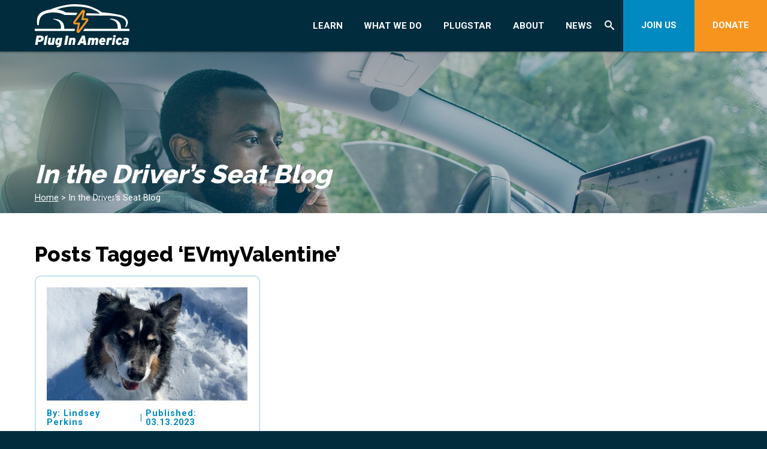

--- FILE ---
content_type: text/html; charset=UTF-8
request_url: https://pluginamerica.org/tag/evmyvalentine/
body_size: 17103
content:
<!DOCTYPE html> <!--[if lt IE 7]><html class="no-js lt-ie9 lt-ie8 lt-ie7" lang="en-US"><![endif]--> <!--[if IE 7]><html class="no-js lt-ie9 lt-ie8" lang="en-US"><![endif]--> <!--[if IE 8]><html class="no-js lt-ie9" lang="en-US"><![endif]--> <!--[if gt IE 8]><!--><html class="no-js" lang="en-US"><!--<![endif]--><head><meta charset="utf-8"><meta http-equiv="X-UA-Compatible" content="IE=edge,chrome=1"><meta name='robots' content='index, follow, max-image-preview:large, max-snippet:-1, max-video-preview:-1' />  <script data-cfasync="false" data-pagespeed-no-defer>var gtm4wp_datalayer_name = "dataLayer";
	var dataLayer = dataLayer || [];</script> <title>EVmyValentine Archives - Plug In America</title><link rel="canonical" href="https://pluginamerica.org/tag/evmyvalentine/" /><meta property="og:locale" content="en_US" /><meta property="og:type" content="article" /><meta property="og:title" content="EVmyValentine Archives - Plug In America" /><meta property="og:url" content="https://pluginamerica.org/tag/evmyvalentine/" /><meta property="og:site_name" content="Plug In America" /><meta name="twitter:card" content="summary_large_image" /> <script type="application/ld+json" class="yoast-schema-graph">{"@context":"https://schema.org","@graph":[{"@type":"CollectionPage","@id":"https://pluginamerica.org/tag/evmyvalentine/","url":"https://pluginamerica.org/tag/evmyvalentine/","name":"EVmyValentine Archives - Plug In America","isPartOf":{"@id":"https://pluginamerica.org/#website"},"breadcrumb":{"@id":"https://pluginamerica.org/tag/evmyvalentine/#breadcrumb"},"inLanguage":"en-US"},{"@type":"BreadcrumbList","@id":"https://pluginamerica.org/tag/evmyvalentine/#breadcrumb","itemListElement":[{"@type":"ListItem","position":1,"name":"Home","item":"https://pluginamerica.org/"},{"@type":"ListItem","position":2,"name":"EVmyValentine"}]},{"@type":"WebSite","@id":"https://pluginamerica.org/#website","url":"https://pluginamerica.org/","name":"Plug In America","description":"","potentialAction":[{"@type":"SearchAction","target":{"@type":"EntryPoint","urlTemplate":"https://pluginamerica.org/?s={search_term_string}"},"query-input":{"@type":"PropertyValueSpecification","valueRequired":true,"valueName":"search_term_string"}}],"inLanguage":"en-US"}]}</script> <link rel='dns-prefetch' href='//ajax.googleapis.com' /><link rel='dns-prefetch' href='//js.hs-scripts.com' /><link rel="alternate" type="application/rss+xml" title="Plug In America &raquo; EVmyValentine Tag Feed" href="https://pluginamerica.org/tag/evmyvalentine/feed/" /><style id='wp-img-auto-sizes-contain-inline-css' type='text/css'>img:is([sizes=auto i],[sizes^="auto," i]){contain-intrinsic-size:3000px 1500px}
/*# sourceURL=wp-img-auto-sizes-contain-inline-css */</style><link rel='stylesheet' id='sbi_styles-css' href='https://pluginamerica.org/wp-content/plugins/instagram-feed/css/sbi-styles.min.css?ver=6.10.0' type='text/css' media='all' /><link rel='stylesheet' id='la-icon-maneger-style-css' href='https://pluginamerica.org/wp-content/uploads/la_icon_sets/style.min.css?ver=6.9' type='text/css' media='all' /><style id='wp-emoji-styles-inline-css' type='text/css'>img.wp-smiley, img.emoji {
		display: inline !important;
		border: none !important;
		box-shadow: none !important;
		height: 1em !important;
		width: 1em !important;
		margin: 0 0.07em !important;
		vertical-align: -0.1em !important;
		background: none !important;
		padding: 0 !important;
	}
/*# sourceURL=wp-emoji-styles-inline-css */</style><style id='wp-block-library-inline-css' type='text/css'>:root{--wp-block-synced-color:#7a00df;--wp-block-synced-color--rgb:122,0,223;--wp-bound-block-color:var(--wp-block-synced-color);--wp-editor-canvas-background:#ddd;--wp-admin-theme-color:#007cba;--wp-admin-theme-color--rgb:0,124,186;--wp-admin-theme-color-darker-10:#006ba1;--wp-admin-theme-color-darker-10--rgb:0,107,160.5;--wp-admin-theme-color-darker-20:#005a87;--wp-admin-theme-color-darker-20--rgb:0,90,135;--wp-admin-border-width-focus:2px}@media (min-resolution:192dpi){:root{--wp-admin-border-width-focus:1.5px}}.wp-element-button{cursor:pointer}:root .has-very-light-gray-background-color{background-color:#eee}:root .has-very-dark-gray-background-color{background-color:#313131}:root .has-very-light-gray-color{color:#eee}:root .has-very-dark-gray-color{color:#313131}:root .has-vivid-green-cyan-to-vivid-cyan-blue-gradient-background{background:linear-gradient(135deg,#00d084,#0693e3)}:root .has-purple-crush-gradient-background{background:linear-gradient(135deg,#34e2e4,#4721fb 50%,#ab1dfe)}:root .has-hazy-dawn-gradient-background{background:linear-gradient(135deg,#faaca8,#dad0ec)}:root .has-subdued-olive-gradient-background{background:linear-gradient(135deg,#fafae1,#67a671)}:root .has-atomic-cream-gradient-background{background:linear-gradient(135deg,#fdd79a,#004a59)}:root .has-nightshade-gradient-background{background:linear-gradient(135deg,#330968,#31cdcf)}:root .has-midnight-gradient-background{background:linear-gradient(135deg,#020381,#2874fc)}:root{--wp--preset--font-size--normal:16px;--wp--preset--font-size--huge:42px}.has-regular-font-size{font-size:1em}.has-larger-font-size{font-size:2.625em}.has-normal-font-size{font-size:var(--wp--preset--font-size--normal)}.has-huge-font-size{font-size:var(--wp--preset--font-size--huge)}.has-text-align-center{text-align:center}.has-text-align-left{text-align:left}.has-text-align-right{text-align:right}.has-fit-text{white-space:nowrap!important}#end-resizable-editor-section{display:none}.aligncenter{clear:both}.items-justified-left{justify-content:flex-start}.items-justified-center{justify-content:center}.items-justified-right{justify-content:flex-end}.items-justified-space-between{justify-content:space-between}.screen-reader-text{border:0;clip-path:inset(50%);height:1px;margin:-1px;overflow:hidden;padding:0;position:absolute;width:1px;word-wrap:normal!important}.screen-reader-text:focus{background-color:#ddd;clip-path:none;color:#444;display:block;font-size:1em;height:auto;left:5px;line-height:normal;padding:15px 23px 14px;text-decoration:none;top:5px;width:auto;z-index:100000}html :where(.has-border-color){border-style:solid}html :where([style*=border-top-color]){border-top-style:solid}html :where([style*=border-right-color]){border-right-style:solid}html :where([style*=border-bottom-color]){border-bottom-style:solid}html :where([style*=border-left-color]){border-left-style:solid}html :where([style*=border-width]){border-style:solid}html :where([style*=border-top-width]){border-top-style:solid}html :where([style*=border-right-width]){border-right-style:solid}html :where([style*=border-bottom-width]){border-bottom-style:solid}html :where([style*=border-left-width]){border-left-style:solid}html :where(img[class*=wp-image-]){height:auto;max-width:100%}:where(figure){margin:0 0 1em}html :where(.is-position-sticky){--wp-admin--admin-bar--position-offset:var(--wp-admin--admin-bar--height,0px)}@media screen and (max-width:600px){html :where(.is-position-sticky){--wp-admin--admin-bar--position-offset:0px}}
/*wp_block_styles_on_demand_placeholder:69715cab727c8*/
/*# sourceURL=wp-block-library-inline-css */</style><style id='classic-theme-styles-inline-css' type='text/css'>/*! This file is auto-generated */
.wp-block-button__link{color:#fff;background-color:#32373c;border-radius:9999px;box-shadow:none;text-decoration:none;padding:calc(.667em + 2px) calc(1.333em + 2px);font-size:1.125em}.wp-block-file__button{background:#32373c;color:#fff;text-decoration:none}
/*# sourceURL=/wp-includes/css/classic-themes.min.css */</style><link rel='stylesheet' id='sf_styles-css' href='https://pluginamerica.org/wp-content/plugins/superfly-menu/css/public.min.css?ver=6.9' type='text/css' media='all' /><link rel='stylesheet' id='megamenu-css' href='https://pluginamerica.org/wp-content/uploads/maxmegamenu/style.css?ver=a073aa' type='text/css' media='all' /><link rel='stylesheet' id='dashicons-css' href='https://pluginamerica.org/wp-includes/css/dashicons.min.css?ver=6.9' type='text/css' media='all' /> <script type="text/javascript" src="//ajax.googleapis.com/ajax/libs/jquery/1.11.2/jquery.min.js?ver=1.11.2" id="jquery-js"></script> <script type="text/javascript" src="https://pluginamerica.org/wp-content/plugins/superfly-menu/includes/vendor/looks_awesome/icon_manager/js/md5.js?ver=1.0,0" id="la-icon-manager-md5-js"></script> <script type="text/javascript" src="https://pluginamerica.org/wp-content/plugins/superfly-menu/includes/vendor/looks_awesome/icon_manager/js/util.js?ver=1.0,0" id="la-icon-manager-util-js"></script> <script type="text/javascript" src="https://pluginamerica.org/wp-content/plugins/svg-support/vendor/DOMPurify/DOMPurify.min.js?ver=2.5.8" id="bodhi-dompurify-library-js"></script> <script type="text/javascript" id="sf_main-js-extra">var SF_Opts = {"wp_menu_id":"3","social":[],"search":"yes","blur":"no","fade":"no","test_mode":"no","hide_def":"no","mob_nav":"no","dynamic":"no","parent_ignore":"yes","sidebar_style":"side","sidebar_behaviour":"slide","alt_menu":"","sidebar_pos":"right","width_panel_1":"275","width_panel_2":"250","width_panel_3":"250","width_panel_4":"200","base_color":"#002c3e","opening_type":"click","sub_type":"flyout","video_bg":"","video_mob":"no","video_preload":"no","sub_mob_type":"dropdown","sub_opening_type":"hover","label":"none","label_top":"0px","label_size":"53px","label_vis":"yes","item_padding":"15","bg":"","path":"https://pluginamerica.org/wp-content/plugins/superfly-menu/img/","menu":"{\"3\":{\"term_id\":3,\"name\":\"Main Navigation\",\"loc\":{\"pages\":{\"5\":1,\"6\":1,\"7\":1,\"8\":1,\"85\":1,\"87\":1,\"88\":1,\"101\":1,\"105\":1,\"126\":1},\"cposts\":{\"rotator\":1,\"testimonial\":1,\"team_member\":1,\"random_header_image\":1,\"location\":1,\"photo_album\":1,\"video\":1,\"company\":1,\"tribe_events\":1,\"tribe-ea-record\":1},\"cats\":{\"1\":1},\"taxes\":{},\"langs\":{},\"wp_pages\":{\"front\":1,\"home\":1,\"archive\":1,\"single\":1,\"forbidden\":1,\"search\":1},\"ids\":[\"\"]},\"isDef\":true}}","togglers":".btn.hamb_menu a","subMenuSupport":"yes","subMenuSelector":"sub-menu, children","eventsInterval":"51","activeClassSelector":"current-menu-item","allowedTags":"DIV, NAV, UL, OL, LI, A, P, H1, H2, H3, H4, SPAN","menuData":[],"siteBase":"https://pluginamerica.org","plugin_ver":"5.0.30"};
//# sourceURL=sf_main-js-extra</script> <script type="text/javascript" src="https://pluginamerica.org/wp-content/plugins/superfly-menu/js/public.min.js?ver=5.0.30" id="sf_main-js"></script> <script type="text/javascript" id="bodhi_svg_inline-js-extra">var svgSettings = {"skipNested":""};
//# sourceURL=bodhi_svg_inline-js-extra</script> <script type="text/javascript" src="https://pluginamerica.org/wp-content/plugins/svg-support/js/min/svgs-inline-min.js" id="bodhi_svg_inline-js"></script> <script type="text/javascript" id="bodhi_svg_inline-js-after">cssTarget={"Bodhi":"img.style-svg","ForceInlineSVG":"style-svg"};ForceInlineSVGActive="false";frontSanitizationEnabled="on";
//# sourceURL=bodhi_svg_inline-js-after</script> <link rel="https://api.w.org/" href="https://pluginamerica.org/wp-json/" /><link rel="alternate" title="JSON" type="application/json" href="https://pluginamerica.org/wp-json/wp/v2/tags/18" /><link rel="EditURI" type="application/rsd+xml" title="RSD" href="https://pluginamerica.org/xmlrpc.php?rsd" />  <script class="hsq-set-content-id" data-content-id="listing-page">var _hsq = _hsq || [];
				_hsq.push(["setContentType", "listing-page"]);</script> <link rel="alternate" type="application/rss+xml" title="Podcast RSS feed" href="https://pluginamerica.org/feed/podcast" />  <script>// global
    window.SFM_is_mobile = (function () {
        var n = navigator.userAgent;
        var reg = new RegExp('Android\s([0-9\.]*)')
        var match = n.toLowerCase().match(reg);
        var android =  match ? parseFloat(match[1]) : false;
        if (android && android < 3.6) {
        	return;
        };

        return n.match(/Android|BlackBerry|IEMobile|iPhone|iPad|iPod|Opera Mini/i);
    })();

    window.SFM_current_page_menu = '3';

    (function(){

        var mob_bar = '';
        var pos = 'right';
        var iconbar = '';

        var SFM_skew_disabled = ( function( ) {
            var window_width = window.innerWidth;
            var sfm_width = 275;
            if ( sfm_width * 2 >= window_width ) {
                return true;
            }
            return false;
        } )( );

        var classes = SFM_is_mobile ? 'sfm-mobile' : 'sfm-desktop';
        var html = document.getElementsByTagName('html')[0]; // pointer
        classes += mob_bar ? ' sfm-mob-nav' : '';
        classes += ' sfm-pos-' + pos;
        classes += iconbar ? ' sfm-bar' : '';
		classes += SFM_skew_disabled ? ' sfm-skew-disabled' : '';

        html.className = html.className == '' ?  classes : html.className + ' ' + classes;

    })();</script> <style type="text/css" id="superfly-dynamic">@font-face {
        font-family: 'sfm-icomoon';
        src:url('https://pluginamerica.org/wp-content/plugins/superfly-menu/img/fonts/icomoon.eot?wehgh4');
        src: url('https://pluginamerica.org/wp-content/plugins/superfly-menu/img/fonts/icomoon.svg?wehgh4#icomoon') format('svg'),
        url('https://pluginamerica.org/wp-content/plugins/superfly-menu/img/fonts/icomoon.eot?#iefixwehgh4') format('embedded-opentype'),
        url('https://pluginamerica.org/wp-content/plugins/superfly-menu/img/fonts/icomoon.woff?wehgh4') format('woff'),
        url('https://pluginamerica.org/wp-content/plugins/superfly-menu/img/fonts/icomoon.ttf?wehgh4') format('truetype');
        font-weight: normal;
        font-style: normal;
        font-display: swap;
    }
        .sfm-navicon, .sfm-navicon:after, .sfm-navicon:before, .sfm-sidebar-close:before, .sfm-sidebar-close:after {
        height: 3px !important;
    }
    .sfm-label-square .sfm-navicon-button, .sfm-label-rsquare .sfm-navicon-button, .sfm-label-circle .sfm-navicon-button {
    border-width: 3px !important;
    }

    .sfm-vertical-nav .sfm-submenu-visible > a .sfm-sm-indicator i:after {
    -webkit-transform: rotate(180deg);
    transform: rotate(180deg);
    }

    #sfm-mob-navbar .sfm-navicon-button:after {
    /*width: 30px;*/
    }

    .sfm-pos-right .sfm-vertical-nav .sfm-has-child-menu > a:before {
    display: none;
    }

    #sfm-sidebar.sfm-vertical-nav .sfm-menu .sfm-sm-indicator {
    /*background: rgba(255,255,255,0.085);*/
    }

    .sfm-pos-right #sfm-sidebar.sfm-vertical-nav .sfm-menu li a {
    /*padding-left: 10px !important;*/
    }

    .sfm-pos-right #sfm-sidebar.sfm-vertical-nav .sfm-sm-indicator {
    left: auto;
    right: 0;
    }

    #sfm-sidebar.sfm-compact .sfm-nav {
    min-height: 50vh;
    height: auto;
    max-height: none;
    margin-top: 30px;
    }

    #sfm-sidebar.sfm-compact  input[type=search] {
    font-size: 16px;
    }
    /*}*/

            #sfm-sidebar .sfm-sidebar-bg, #sfm-sidebar .sfm-social {
        background-color: #002c3e !important;
        }

            #sfm-sidebar .sfm-logo img {
        max-height: px;
        }
    

    #sfm-sidebar, .sfm-sidebar-bg, #sfm-sidebar .sfm-nav, #sfm-sidebar .sfm-widget, #sfm-sidebar .sfm-logo, #sfm-sidebar .sfm-social, .sfm-style-toolbar .sfm-copy {
    width: 275px;
    }
        #sfm-sidebar:not(.sfm-iconbar) .sfm-menu li > a span{
        max-width: calc(275px - 80px);    }
    #sfm-sidebar .sfm-social {
    background-color: transparent !important;
    }

    

    
    
    
        .sfm-pos-left #sfm-sidebar:not(.sfm-vertical-nav) .sfm-has-child-menu:hover .sfm-sm-indicator,
    .sfm-pos-left #sfm-sidebar:not(.sfm-vertical-nav) .sfm-has-child-menu a:focus .sfm-sm-indicator {
    right: -2px;
    }
    .sfm-pos-right #sfm-sidebar:not(.sfm-vertical-nav) .sfm-has-child-menu:hover .sfm-sm-indicator,
    .sfm-pos-right #sfm-sidebar:not(.sfm-vertical-nav) .sfm-has-child-menu a:focus .sfm-sm-indicator {
    left: -2px;
    }

        #sfm-sidebar .sfm-menu li a,
        #sfm-sidebar .sfm-chapter,
        #sfm-sidebar .widget-area,
        .sfm-search-form input {
        padding-left: 10% !important;
        }

        .sfm-pos-right .sfm-sub-flyout #sfm-sidebar .sfm-menu li a,
        .sfm-pos-right .sfm-sub-flyout #sfm-sidebar .sfm-view .sfm-back-parent,
        .sfm-pos-right .sfm-sub-flyout #sfm-sidebar .sfm-chapter,
        .sfm-pos-right .sfm-sub-flyout #sfm-sidebar .widget-area,
        .sfm-pos-right .sfm-sub-flyout .sfm-search-form input {
        padding-left: 14% !important;
        }
                #sfm-sidebar .sfm-child-menu.sfm-menu-level-1 li a {
        padding-left: 12% !important;
        }
        #sfm-sidebar .sfm-child-menu.sfm-menu-level-2 li a {
        padding-left: 14% !important;
        }
    
        #sfm-sidebar.sfm-compact .sfm-social li {
        text-align: left;
        }

        #sfm-sidebar.sfm-compact .sfm-social:before {
        right: auto;
        left: auto;
        left: 10%;
        }

                #sfm-sidebar:after {
    display: none !important;
    }

    


    #sfm-sidebar,
    .sfm-pos-right .sfm-sidebar-slide.sfm-body-pushed #sfm-mob-navbar {
    -webkit-transform: translate3d(-275px,0,0);
    transform: translate3d(-275px,0,0);
    }


    .sfm-pos-right #sfm-sidebar, .sfm-sidebar-slide.sfm-body-pushed #sfm-mob-navbar {
    -webkit-transform: translate3d(275px,0,0);
    transform: translate3d(275px,0,0);
    }



    .sfm-pos-left #sfm-sidebar .sfm-view-level-1 {
    left: 275px;
    width: 250px;
    -webkit-transform: translate3d(-250px,0,0);
    transform: translate3d(-250px,0,0);
    }

    #sfm-sidebar .sfm-view-level-1 .sfm-menu {
         width: 250px;
    }
    #sfm-sidebar .sfm-view-level-2 .sfm-menu {
         width: 250px;
    }
    #sfm-sidebar .sfm-view-level-3 .sfm-menu {
         width: 200px;
    }

    .sfm-pos-right #sfm-sidebar .sfm-view-level-1 {
    left: auto;
    right: 275px;
    width: 250px;
    -webkit-transform: translate3d(250px,0,0);
    transform: translate3d(250px,0,0);
    }

    .sfm-pos-left #sfm-sidebar .sfm-view-level-2 {
    left: 525px;
    width: 250px;
    -webkit-transform: translate3d(-775px,0,0);
    transform: translate3d(-775px,0,0);
    }

    .sfm-pos-right #sfm-sidebar .sfm-view-level-2
    {
    left: auto;
    right: 525px;
    width: 250px;
    -webkit-transform: translate3d(775px,0,0);
    transform: translate3d(775px,0,0);
    }

    .sfm-pos-left #sfm-sidebar .sfm-view-level-3 {
    left: 775px;
    width: 200px;
    -webkit-transform: translate3d(-975px,0,0);
    transform: translate3d(-975px,0,0);
    }

    .sfm-pos-right #sfm-sidebar .sfm-view-level-3 {
    left: auto;
    right: 775px;
    width: 200px;
    -webkit-transform: translate3d(775px,0,0);
    transform: translate3d(775px,0,0);
    }

    .sfm-view-pushed-1 #sfm-sidebar .sfm-view-level-2 {
    -webkit-transform: translate3d(-250px,0,0);
    transform: translate3d(-250px,0,0);
    }

    .sfm-pos-right .sfm-view-pushed-1 #sfm-sidebar .sfm-view-level-2 {
    -webkit-transform: translate3d(250px,0,0);
    transform: translate3d(250px,0,0);
    }

    .sfm-view-pushed-2 #sfm-sidebar .sfm-view-level-3 {
    -webkit-transform: translate3d(-200px,0,0);
    transform: translate3d(-200px,0,0);
    }

    .sfm-pos-right .sfm-view-pushed-2 #sfm-sidebar .sfm-view-level-3 {
    -webkit-transform: translate3d(200px,0,0);
    transform: translate3d(200px,0,0);
    }

    .sfm-sub-swipe #sfm-sidebar .sfm-view-level-1,
    .sfm-sub-swipe #sfm-sidebar .sfm-view-level-2,
    .sfm-sub-swipe #sfm-sidebar .sfm-view-level-3,
    .sfm-sub-swipe #sfm-sidebar .sfm-view-level-custom,
    .sfm-sub-dropdown #sfm-sidebar .sfm-view-level-custom {
    left: 275px;
    width: 275px;
    }

    .sfm-sub-dropdown #sfm-sidebar .sfm-view-level-custom {
    width: 275px !important;
    }

    .sfm-sub-swipe #sfm-sidebar .sfm-view-level-custom,
    .sfm-sub-swipe #sfm-sidebar .sfm-view-level-custom .sfm-custom-content,
    .sfm-sub-swipe #sfm-sidebar .sfm-view-level-custom .sfm-content-wrapper {
    width: 250px !important;
    }

    .sfm-sub-swipe #sfm-sidebar .sfm-menu {
    width: 275px;
    }

    .sfm-sub-swipe.sfm-view-pushed-1 #sfm-sidebar .sfm-view-level-1,
    .sfm-sub-swipe.sfm-view-pushed-2 #sfm-sidebar .sfm-view-level-2,
    .sfm-sub-swipe.sfm-view-pushed-3 #sfm-sidebar .sfm-view-level-3,
    .sfm-sub-dropdown.sfm-view-pushed-custom #sfm-sidebar .sfm-view-level-custom,
    .sfm-sub-swipe.sfm-view-pushed-custom #sfm-sidebar .sfm-view-level-custom {
    -webkit-transform: translate3d(-275px,0,0) !important;
    transform: translate3d(-275px,0,0) !important;
    }

    .sfm-sub-swipe.sfm-view-pushed-1 #sfm-sidebar .sfm-scroll-main,
    .sfm-sub-swipe.sfm-view-pushed-custom #sfm-sidebar .sfm-scroll-main,
    .sfm-sub-dropdown.sfm-view-pushed-custom #sfm-sidebar .sfm-scroll-main {
    -webkit-transform: translate3d(-100%,0,0) !important;
    transform: translate3d(-100%,0,0) !important;
    }

    .sfm-sub-swipe.sfm-view-pushed-2 #sfm-sidebar .sfm-view-level-1,
    .sfm-sub-swipe.sfm-view-pushed-custom #sfm-sidebar .sfm-view-level-1,
    .sfm-sub-swipe.sfm-view-pushed-3 #sfm-sidebar .sfm-view-level-2,
    .sfm-sub-swipe.sfm-view-pushed-custom.sfm-view-pushed-2 #sfm-sidebar .sfm-view-level-2 {
    -webkit-transform: translate3d(-200%,0,0) !important;
    transform: translate3d(-200%,0,0) !important;
    }

    /* custom content */

    .sfm-pos-left .sfm-view-pushed-1.sfm-view-pushed-custom #sfm-sidebar .sfm-view-level-custom {
    right: -250px;
    }
    .sfm-pos-left .sfm-view-pushed-2.sfm-view-pushed-custom #sfm-sidebar .sfm-view-level-custom {
    right: -500px;
    }
    .sfm-pos-left .sfm-view-pushed-3.sfm-view-pushed-custom #sfm-sidebar .sfm-view-level-custom {
    right: -700px;
    }

    .sfm-sub-swipe.sfm-view-pushed-custom #sfm-sidebar .sfm-view-level-custom,
    .sfm-sub-dropdown.sfm-view-pushed-custom #sfm-sidebar .sfm-view-level-custom {
    right: 0;
    }
    .sfm-pos-right .sfm-view-pushed-1.sfm-view-pushed-custom #sfm-sidebar.sfm-sub-flyout .sfm-view-level-custom {
    left: -250px;
    }
    .sfm-pos-right .sfm-view-pushed-2.sfm-view-pushed-custom #sfm-sidebar.sfm-sub-flyout .sfm-view-level-custom {
    left: -500px;
    }
    .sfm-pos-right .sfm-view-pushed-3.sfm-view-pushed-custom #sfm-sidebar.sfm-sub-flyout .sfm-view-level-custom {
    left: -700px;
    }

    .sfm-pos-left .sfm-view-pushed-custom #sfm-sidebar .sfm-view-level-custom {
    transform: translate3d(100%,0,0);
    }
    .sfm-pos-right .sfm-view-pushed-custom #sfm-sidebar .sfm-view-level-custom {
    transform: translate3d(-100%,0,0);
    }


    
    #sfm-sidebar .sfm-menu a img{
    max-width: 40px;
    max-height: 40px;
    }
    #sfm-sidebar .sfm-menu .la_icon{
    font-size: 40px;
    min-width: 40px;
    min-height: 40px;
    }

        
    #sfm-sidebar .sfm-back-parent {
        background: #002c3e;
    }

    #sfm-sidebar .sfm-view-level-1, #sfm-sidebar ul.sfm-menu-level-1 {
        background: #018ac1;
    }

    #sfm-sidebar .sfm-view-level-2, #sfm-sidebar ul.sfm-menu-level-2 {
        background: #f7941d;
    }

    #sfm-sidebar .sfm-view-level-3, #sfm-sidebar ul.sfm-menu-level-3 {
    background: #018ac1;
    }

    #sfm-sidebar .sfm-menu-level-0 li, #sfm-sidebar .sfm-menu-level-0 li a, .sfm-title h3, #sfm-sidebar .sfm-back-parent {
    color: #aaaaaa;
    }

    #sfm-sidebar .sfm-menu li a, #sfm-sidebar .sfm-chapter, #sfm-sidebar .sfm-back-parent {
    padding: 15px 0;
    text-transform: capitalize;
    }
    .sfm-style-full #sfm-sidebar.sfm-hl-line .sfm-menu li > a:before {
    bottom:  10px
    }

    #sfm-sidebar .sfm-search-form input[type=text] {
    padding-top:15px;
    padding-bottom:15px;
    }

    .sfm-sub-swipe #sfm-sidebar .sfm-view .sfm-menu,
    .sfm-sub-swipe .sfm-custom-content,
    .sfm-sub-dropdown .sfm-custom-content {
    padding-top:  50px;
    }

    #sfm-sidebar .sfm-search-form span {
    top: 19px;
    font-size: 17px;
    font-weight: normal;
    }

    #sfm-sidebar {
    font-family: inherit;
    }

    #sfm-sidebar .sfm-sm-indicator {
    line-height: 20px;
    }

    #sfm-sidebar.sfm-indicators .sfm-sm-indicator i  {
    width: 6px;
    height: 6px;
    border-top-width: 2px;
    border-right-width: 2px;
    margin: -3px 0 0 -3px;
    }

    #sfm-sidebar .sfm-search-form input {
    font-size: 20px;
    }

    #sfm-sidebar .sfm-menu li a, #sfm-sidebar .sfm-menu .sfm-chapter, #sfm-sidebar .sfm-back-parent {
    font-family: inherit;
    font-weight: normal;
    font-size: 20px;
    letter-spacing: 0px;
    text-align: left;
    -webkit-font-smoothing: antialiased;
    font-smoothing: antialiased;
    text-rendering: optimizeLegibility;
    }

    #sfm-sidebar .sfm-social-abbr a {
    font-family: inherit;
    }
    #sfm-sidebar .sfm-widget,
    #sfm-sidebar .widget-area {
    text-align: left;
    }

    #sfm-sidebar .sfm-social {
    text-align: center !important;
    }

    #sfm-sidebar .sfm-menu .sfm-chapter {
    font-size: 15px;
    margin-top: 15px;
    font-weight: bold;
    text-transform: uppercase;
    }
    #sfm-sidebar .sfm-menu .sfm-chapter div{
    font-family: inherit;
    font-size: 15px;
    }
        .sfm-rollback a {
    font-family: inherit;
    }
    #sfm-sidebar .sfm-menu .la_icon{
    color: #777;
    }

    #sfm-sidebar .sfm-menu-level-0 li .sfm-sm-indicator i {
    border-color: #aaaaaa;
    }
    #sfm-sidebar .sfm-menu-level-0 .sfm-sl, .sfm-title h2, .sfm-social:after {
    color: #aaaaaa;
    }
    #sfm-sidebar .sfm-menu-level-1 li .sfm-sm-indicator i {
    border-color: #ffffff;
    }
    #sfm-sidebar .sfm-menu-level-1 .sfm-sl {
    color: #aaaaaa;
    }
    #sfm-sidebar .sfm-menu-level-2 li .sfm-sm-indicator i {
    border-color: #ffffff;
    }
    #sfm-sidebar .sfm-menu-level-2 .sfm-sl {
    color: #aaaaaa;
    }
    #sfm-sidebar .sfm-menu-level-3 li .sfm-sm-indicator i {
    border-color: #ffffff;
    }
    #sfm-sidebar .sfm-menu-level-3 .sfm-sl {
    color: #aaaaaa;
    }
    .sfm-menu-level-0 .sfm-chapter {
    color: #00FFB8 !important;
    }
    .sfm-menu-level-1 .sfm-chapter {
    color: #FFFFFF !important;
    }
    .sfm-menu-level-2 .sfm-chapter {
    color: #FFFFFF !important;
    }
    .sfm-menu-level-3 .sfm-chapter {
    color: #FFFFFF !important;
    }
    #sfm-sidebar .sfm-view-level-1 li a,
    #sfm-sidebar .sfm-menu-level-1 li a{
    color: #ffffff;
    border-color: #ffffff;
    }

    #sfm-sidebar:after {
    background-color: #002c3e;
    }

    #sfm-sidebar .sfm-view-level-2 li a,
    #sfm-sidebar .sfm-menu-level-2 li a{
    color: #ffffff;
    border-color: #ffffff;
    }

    #sfm-sidebar .sfm-view-level-3 li a,
    #sfm-sidebar .sfm-menu-level-3 li a {
    color: #ffffff;
    border-color: #ffffff;
    }

    .sfm-navicon-button {
    top: 0px;
    }
    @media only screen and (max-width: 800px) {
    .sfm-navicon-button {
    top: 0px;
    }
    }

    
            .sfm-navicon-button {
        right: 0px !important;
        }
        @media only screen and (max-width: 800px) {
        .sfm-navicon-button {
        right: 0px !important;
        }
        }
        @media only screen and (min-width: 800px) {
        .sfm-pos-left.sfm-bar body, .sfm-pos-left.sfm-bar #wpadminbar {
        padding-left: 275px !important;
        }
        .sfm-pos-right.sfm-bar body, .sfm-pos-right.sfm-bar #wpadminbar {
        padding-right: 275px !important;
        }
    }
    .sfm-navicon:after,
    .sfm-label-text .sfm-navicon:after,
    .sfm-label-none .sfm-navicon:after {
    top: -8px;
    }
    .sfm-navicon:before,
    .sfm-label-text .sfm-navicon:before,
    .sfm-label-none .sfm-navicon:before {
    top: 8px;
    }

    .sfm-body-pushed #sfm-overlay, body[class*="sfm-view-pushed"] #sfm-overlay {
    opacity: 0.6;
    }
            .sfm-body-pushed #sfm-overlay, body[class*="sfm-view-pushed"] #sfm-overlay {
        cursor: url("https://pluginamerica.org/wp-content/plugins/superfly-menu/img/close3.png") 16 16,pointer;
        }
    


    .sfm-style-skew #sfm-sidebar .sfm-social{
    height: auto;
    /*min-height: 75px;*/
    }
    .sfm-theme-top .sfm-sidebar-bg,
    .sfm-theme-bottom .sfm-sidebar-bg{
    width: 550px;
    }
    /* Pos left */
    .sfm-theme-top .sfm-sidebar-bg{
    -webkit-transform: translate3d(-275px,0,0) skewX(-12.05deg);
    transform: translate3d(-275px,0,0) skewX(-12.05deg);
    }
    .sfm-theme-bottom .sfm-sidebar-bg{
    -webkit-transform: translate3d(-550px,0,0) skewX(12.05deg);
    transform: translate3d(-275px,0,0) skewX(12.05deg);
    }
    /* Pos right */
    .sfm-pos-right .sfm-theme-top .sfm-sidebar-bg{
    -webkit-transform: translate3d(-0px,0,0) skewX(12.05deg);
    transform: translate3d(-0px,0,0) skewX(12.05deg);
    }
    .sfm-pos-right .sfm-theme-bottom .sfm-sidebar-bg{
    -webkit-transform: translate3d(-0px,0,0) skewX(-12.05deg);
    transform: translate3d(-0px,0,0) skewX(-12.05deg);
    }
    /* exposed */
    .sfm-sidebar-exposed.sfm-theme-top .sfm-sidebar-bg,
    .sfm-sidebar-always .sfm-theme-top .sfm-sidebar-bg{
    -webkit-transform: translate3d(-91.6666666667px,0,0) skewX(-12.05deg);
    transform: translate3d(-91.6666666667px,0,0) skewX(-12.05deg);
    }
    .sfm-pos-right .sfm-sidebar-exposed.sfm-theme-top .sfm-sidebar-bg,
    .sfm-pos-right .sfm-sidebar-always .sfm-theme-top .sfm-sidebar-bg{
    -webkit-transform: translate3d(-275px,0,0) skewX(12.05deg);
    transform: translate3d(-137.5px,0,0) skewX(12.05deg);
    }
    .sfm-sidebar-exposed.sfm-theme-bottom .sfm-sidebar-bg,
    .sfm-sidebar-always .sfm-theme-bottom .sfm-sidebar-bg{
    -webkit-transform: translate3d(-183.333333333px,0,0) skewX(12.05deg);
    transform: translate3d(-183.333333333px,0,0) skewX(12.05deg);
    }
    .sfm-pos-right .sfm-sidebar-exposed.sfm-theme-bottom .sfm-sidebar-bg,
    .sfm-pos-right .sfm-sidebar-always .sfm-theme-bottom .sfm-sidebar-bg{
    -webkit-transform: translate3d(-183.333333333px,0,0) skewX(-12.05deg);
    transform: translate3d(-183.333333333px,0,0) skewX(-12.05deg);
    }

    /* Always visible */
    .sfm-sidebar-always.sfm-theme-top .sfm-sidebar-bg{
    -webkit-transform: skewX(-12.05deg);
    transform: skewX(-12.05deg);
    }
    .sfm-pos-right .sfm-sidebar-always.sfm-theme-top .sfm-sidebar-bg{
    -webkit-transform: skewX(12.05deg);
    transform: skewX(12.05deg);
    }
    .sfm-sidebar-always.sfm-theme-bottom .sfm-sidebar-bg{
    -webkit-transform: skewX(-160.65deg);
    transform: skewX(-160.65deg);
    }
    .sfm-pos-right .sfm-sidebar-always.sfm-theme-bottom .sfm-sidebar-bg{
    -webkit-transform: skewX(160.65deg);
    transform: skewX(160.65deg);
    }

    .sfm-navicon,
    .sfm-navicon:after,
    .sfm-navicon:before,
    .sfm-label-metro .sfm-navicon-button,
    #sfm-mob-navbar {
    background-color: #000000;
    }

    .sfm-label-metro .sfm-navicon,
    #sfm-mob-navbar .sfm-navicon,
    .sfm-label-metro .sfm-navicon:after,
    #sfm-mob-navbar .sfm-navicon:after,
    .sfm-label-metro .sfm-navicon:before,
    #sfm-mob-navbar .sfm-navicon:before  {
    background-color: #ffffff;
    }
    .sfm-navicon-button .sf_label_icon{
    color: #ffffff;
    }

    .sfm-label-square .sfm-navicon-button,
    .sfm-label-rsquare .sfm-navicon-button,
    .sfm-label-circle .sfm-navicon-button {
    color: #000000;
    }

    .sfm-navicon-button .sf_label_icon{
    width: 53px;
    height: 53px;
    font-size: calc(53px * .6);
    }
    .sfm-navicon-button .sf_label_icon.la_icon_manager_custom{
    width: 53px;
    height: 53px;
    }
    .sfm-navicon-button.sf_label_default{
    width: 53px;
    height: 53px;
    }

    #sfm-sidebar [class*="sfm-icon-"] {
    color: #aaaaaa;
    }

    #sfm-sidebar .sfm-social li {
    border-color: #aaaaaa;
    }

    #sfm-sidebar .sfm-social a:before {
    color: #aaaaaa;
    }

    #sfm-sidebar .sfm-search-form {
    background-color: rgba(255, 255, 255, 0.05);
    }

    #sfm-sidebar li:hover span[class*='fa-'] {
    opacity: 1 !important;
    }
            .sfm-search-form { padding: 15px 0 !important; }</style> <script>;(function (){
        var insertListener = function(event){
            if (event.animationName == "bodyArrived") {
                afterContentArrived();
            }
        }
        var timer, _timer;

        if (document.addEventListener && false) {
            document.addEventListener("animationstart", insertListener, false); // standard + firefox
            document.addEventListener("MSAnimationStart", insertListener, false); // IE
            document.addEventListener("webkitAnimationStart", insertListener, false); // Chrome + Safari
        } else {
            timer = setInterval(function(){
                if (document.body) { //
                    clearInterval(timer);
                    afterContentArrived();
                }
            },14);
        }

        function afterContentArrived() {
            clearTimeout(_timer);
            var htmlClss;

            if ( window.jQuery && window.jQuery.Deferred ) { // additional check bc of Divi theme
                htmlClss = document.getElementsByTagName('html')[0].className;
                if (htmlClss.indexOf('sfm-pos') === -1) {
                    document.getElementsByTagName('html')[0].className = htmlClss + ' ' + window.SFM_classes;
                }
                jQuery('body').fadeIn();
                jQuery(document).trigger('sfm_doc_body_arrived');
                window.SFM_EVENT_DISPATCHED = true;
            } else {
                _timer = setTimeout(function(){
                    afterContentArrived();
                },14);
            }
        }
    })()</script><script type='text/javascript'>var SFM_template ="<div class=\"sfm-rollback sfm-color1 sfm-theme-none sfm-label-visible sfm-label-none  \" style=\"\">\r\n    <div role='button' tabindex='0' aria-haspopup=\"true\" class='sfm-navicon-button x sf_label_default '><div class=\"sfm-navicon\"><\/div>    <\/div>\r\n<\/div>\r\n<div id=\"sfm-sidebar\" style=\"opacity:0\" data-wp-menu-id=\"3\" class=\"sfm-theme-none sfm-hl-semi sfm-indicators\">\r\n    <div class=\"sfm-scroll-wrapper sfm-scroll-main\">\r\n        <div class=\"sfm-scroll\">\r\n            <div class=\"sfm-sidebar-close\"><\/div>\r\n            <div class=\"sfm-logo sfm-no-image\">\r\n                                                                <div class=\"sfm-title\"><\/div>\r\n            <\/div>\r\n            <nav class=\"sfm-nav\">\r\n                <div class=\"sfm-va-middle\">\r\n                    <ul id=\"sfm-nav\" class=\"menu\"><li id=\"menu-item-405\" class=\"menu-item menu-item-type-post_type menu-item-object-page menu-item-has-children menu-item-405\"><a href=\"https:\/\/pluginamerica.org\/learn\/\" data-ps2id-api=\"true\">Learn<\/a>\n<ul class=\"sub-menu\">\n\t<li id=\"menu-item-14138\" class=\"menu-item menu-item-type-post_type menu-item-object-post menu-item-14138\"><a href=\"https:\/\/pluginamerica.org\/nevi-funding-tracking\/\" data-ps2id-api=\"true\">New Charging Stations<\/a><\/li>\n\t<li id=\"menu-item-406\" class=\"menu-item menu-item-type-post_type menu-item-object-page menu-item-406\"><a href=\"https:\/\/pluginamerica.org\/learn\/why-go-plugin\/\" data-ps2id-api=\"true\">Why Go Plug-in?<\/a><\/li>\n\t<li id=\"menu-item-407\" class=\"menu-item menu-item-type-post_type menu-item-object-page menu-item-407\"><a href=\"https:\/\/pluginamerica.org\/learn\/guide\/\" data-ps2id-api=\"true\">EV Guide<\/a><\/li>\n\t<li id=\"menu-item-409\" class=\"menu-item menu-item-type-post_type menu-item-object-page menu-item-409\"><a href=\"https:\/\/pluginamerica.org\/learn\/faq\/\" data-ps2id-api=\"true\">FAQs<\/a><\/li>\n\t<li id=\"menu-item-13143\" class=\"menu-item menu-item-type-post_type menu-item-object-page menu-item-13143\"><a href=\"https:\/\/pluginamerica.org\/learn\/federal-ev-tax-credits\/\" data-ps2id-api=\"true\">Federal EV Tax Credits<\/a><\/li>\n\t<li id=\"menu-item-412\" class=\"menu-item menu-item-type-post_type menu-item-object-page menu-item-412\"><a href=\"https:\/\/pluginamerica.org\/learn\/links-resources\/\" data-ps2id-api=\"true\">Links &#038; Resources<\/a><\/li>\n\t<li id=\"menu-item-417\" class=\"menu-item menu-item-type-post_type menu-item-object-page menu-item-417\"><a href=\"https:\/\/pluginamerica.org\/learn\/ev-support-program\/\" data-ps2id-api=\"true\">EV Support Center<\/a><\/li>\n\t<li id=\"menu-item-13838\" class=\"menu-item menu-item-type-post_type menu-item-object-page menu-item-13838\"><a href=\"https:\/\/pluginamerica.org\/policy\/workplace-charging\/\" data-ps2id-api=\"true\">Workplace Charging<\/a><\/li>\n<\/ul>\n<\/li>\n<li id=\"menu-item-13237\" class=\"menu-item menu-item-type-custom menu-item-object-custom menu-item-has-children menu-item-13237\"><a href=\"#\" data-ps2id-api=\"true\">What We Do<\/a>\n<ul class=\"sub-menu\">\n\t<li id=\"menu-item-3964\" class=\"menu-item menu-item-type-custom menu-item-object-custom menu-item-has-children menu-item-3964\"><a href=\"#\" data-ps2id-api=\"true\">Educate<\/a>\n\t<ul class=\"sub-menu\">\n\t\t<li id=\"menu-item-13236\" class=\"menu-item menu-item-type-custom menu-item-object-custom menu-item-13236\"><a href=\"http:\/\/pluginamerica.org\/learn\/\" data-ps2id-api=\"true\">For Consumers<\/a><\/li>\n\t\t<li id=\"menu-item-13123\" class=\"menu-item menu-item-type-custom menu-item-object-custom menu-item-13123\"><a href=\"\/plugstar#dealers\" data-ps2id-api=\"true\">For Dealers<\/a><\/li>\n\t\t<li id=\"menu-item-13124\" class=\"menu-item menu-item-type-custom menu-item-object-custom menu-item-13124\"><a href=\"\/plugstar#utilities\" data-ps2id-api=\"true\">For Utilities &#038; Stakeholders<\/a><\/li>\n\t<\/ul>\n<\/li>\n\t<li id=\"menu-item-414\" class=\"menu-item menu-item-type-post_type menu-item-object-page menu-item-414\"><a href=\"https:\/\/pluginamerica.org\/policy\/\" data-ps2id-api=\"true\">Advocate<\/a><\/li>\n\t<li id=\"menu-item-418\" class=\"menu-item menu-item-type-post_type menu-item-object-page menu-item-418\"><a href=\"https:\/\/pluginamerica.org\/survey\/\" data-ps2id-api=\"true\">Research<\/a><\/li>\n<\/ul>\n<\/li>\n<li id=\"menu-item-13235\" class=\"menu-item menu-item-type-post_type menu-item-object-page menu-item-has-children menu-item-13235\"><a href=\"https:\/\/pluginamerica.org\/plugstar\/\" data-ps2id-api=\"true\">PlugStar<\/a>\n<ul class=\"sub-menu\">\n\t<li id=\"menu-item-3845\" class=\"menu-item menu-item-type-custom menu-item-object-custom menu-item-3845\"><a target=\"_blank\" href=\"https:\/\/plugstar.com\/\" data-ps2id-api=\"true\">EV Shopping Assistant<\/a><\/li>\n\t<li id=\"menu-item-3846\" class=\"menu-item menu-item-type-custom menu-item-object-custom menu-item-3846\"><a target=\"_blank\" href=\"https:\/\/plugstar.com\/browse-electric-cars\" data-ps2id-api=\"true\">EVs on the Market<\/a><\/li>\n\t<li id=\"menu-item-3847\" class=\"menu-item menu-item-type-custom menu-item-object-custom menu-item-3847\"><a target=\"_blank\" href=\"https:\/\/plugstar.com\/incentives\" data-ps2id-api=\"true\">Incentives<\/a><\/li>\n\t<li id=\"menu-item-3848\" class=\"menu-item menu-item-type-custom menu-item-object-custom menu-item-3848\"><a target=\"_blank\" href=\"https:\/\/plugstar.com\/level-2-home-chargers\" data-ps2id-api=\"true\">Home Charging<\/a><\/li>\n\t<li id=\"menu-item-3849\" class=\"menu-item menu-item-type-custom menu-item-object-custom menu-item-3849\"><a target=\"_blank\" href=\"https:\/\/plugstar.com\/charging-on-the-go\" data-ps2id-api=\"true\">Charging Station Map<\/a><\/li>\n\t<li id=\"menu-item-3851\" class=\"menu-item menu-item-type-custom menu-item-object-custom menu-item-3851\"><a target=\"_blank\" href=\"https:\/\/plugstar.com\/electric-car-dealers\" data-ps2id-api=\"true\">Find A Dealer<\/a><\/li>\n<\/ul>\n<\/li>\n<li id=\"menu-item-423\" class=\"menu-item menu-item-type-post_type menu-item-object-page menu-item-has-children menu-item-423\"><a href=\"https:\/\/pluginamerica.org\/about\/\" data-ps2id-api=\"true\">About<\/a>\n<ul class=\"sub-menu\">\n\t<li id=\"menu-item-14459\" class=\"menu-item menu-item-type-post_type menu-item-object-page menu-item-14459\"><a href=\"https:\/\/pluginamerica.org\/about\/team\/\" data-ps2id-api=\"true\">Our Team<\/a><\/li>\n\t<li id=\"menu-item-424\" class=\"menu-item menu-item-type-post_type menu-item-object-page menu-item-424\"><a href=\"https:\/\/pluginamerica.org\/about\/history\/\" data-ps2id-api=\"true\">History<\/a><\/li>\n\t<li id=\"menu-item-427\" class=\"menu-item menu-item-type-post_type menu-item-object-page menu-item-427\"><a href=\"https:\/\/pluginamerica.org\/about\/contact\/\" data-ps2id-api=\"true\">Contact Us<\/a><\/li>\n\t<li id=\"menu-item-419\" class=\"menu-item menu-item-type-post_type menu-item-object-page menu-item-419\"><a href=\"https:\/\/pluginamerica.org\/about\/drive-electric-awards\/\" data-ps2id-api=\"true\">Drive Electric Awards<\/a><\/li>\n<\/ul>\n<\/li>\n<li id=\"menu-item-429\" class=\"menu-item menu-item-type-post_type menu-item-object-page menu-item-has-children menu-item-429\"><a href=\"https:\/\/pluginamerica.org\/press\/\" data-ps2id-api=\"true\">News<\/a>\n<ul class=\"sub-menu\">\n\t<li id=\"menu-item-430\" class=\"menu-item menu-item-type-post_type menu-item-object-page current_page_parent menu-item-430\"><a href=\"https:\/\/pluginamerica.org\/press\/in-the-drivers-seat\/\" data-ps2id-api=\"true\">In the Driver\u2019s Seat Blog<\/a><\/li>\n\t<li id=\"menu-item-431\" class=\"menu-item menu-item-type-post_type menu-item-object-page menu-item-431\"><a href=\"https:\/\/pluginamerica.org\/press\/press-releases\/\" data-ps2id-api=\"true\">Press Releases<\/a><\/li>\n<\/ul>\n<\/li>\n<\/ul>                    <div class=\"sfm-widget-area\"><\/div>\r\n                <\/div>\r\n            <\/nav>\r\n            <ul class=\"sfm-social sfm-social-icons\"><\/ul>\r\n                    <\/div>\r\n    <\/div>\r\n    <div class=\"sfm-sidebar-bg\">\r\n        <!-- eg. https:\/\/www.youtube.com\/watch?v=AgI7OcZ9g60 or https:\/\/www.youtube.com\/watch?v=gU10ALRQ0ww -->\r\n            <\/div>\r\n    <div class=\"sfm-view sfm-view-level-custom\">\r\n        <span class=\"sfm-close\"><\/span>\r\n            <\/div>\r\n<\/div>\r\n<div id=\"sfm-overlay-wrapper\"><div id=\"sfm-overlay\"><\/div><div class=\"sfm-nav-bg_item -top\"><\/div><div class=\"sfm-nav-bg_item -bottom\"><\/div><\/div>"</script> 
 <script data-cfasync="false" data-pagespeed-no-defer type="text/javascript">var dataLayer_content = {"pagePostType":"post","pagePostType2":"tag-post"};
	dataLayer.push( dataLayer_content );</script> <script data-cfasync="false" data-pagespeed-no-defer type="text/javascript">(function(w,d,s,l,i){w[l]=w[l]||[];w[l].push({'gtm.start':
new Date().getTime(),event:'gtm.js'});var f=d.getElementsByTagName(s)[0],
j=d.createElement(s),dl=l!='dataLayer'?'&l='+l:'';j.async=true;j.src=
'//www.googletagmanager.com/gtm.js?id='+i+dl;f.parentNode.insertBefore(j,f);
})(window,document,'script','dataLayer','GTM-K82KVMSH');</script> <style type="text/css">/** Mega Menu CSS: fs **/</style><meta name="HandheldFriendly" content="True"><meta name="MobileOptimized" content="320"><meta name="viewport" content="width=device-width, initial-scale=1.0"><link rel="shortcut icon" href="https://pluginamerica.org/wp-content/uploads/2023/03/PIA-Favicon.svg"><link rel="preconnect" href="https://fonts.googleapis.com"><link rel="preconnect" href="https://fonts.gstatic.com" crossorigin><link href="https://fonts.googleapis.com/css2?family=Raleway:wght@400;700;800&family=Roboto:wght@400;700&display=swap" rel="stylesheet"><link rel="stylesheet" href="https://pluginamerica.org/wp-content/cache/autoptimize/css/autoptimize_single_be6543a42886ea7983934b99640e1bb5.css" type="text/css" media="screen" /><link rel="stylesheet" href="https://pluginamerica.org/wp-content/cache/autoptimize/css/autoptimize_single_4631faaf5e7890cb29b8ffaf50a1a15b.css" media="all">  <script>(function(w,d,s,l,i){w[l]=w[l]||[];w[l].push({'gtm.start':
	new Date().getTime(),event:'gtm.js'});var f=d.getElementsByTagName(s)[0],
	j=d.createElement(s),dl=l!='dataLayer'?'&l='+l:'';j.async=true;j.src=
	'https://www.googletagmanager.com/gtm.js?id='+i+dl;f.parentNode.insertBefore(j,f);
	})(window,document,'script','dataLayer','GTM-5RTWX2L');</script>    <script async="" src="https://www.googletagmanager.com/gtag/js?id=G-ECD29Y4X0L"></script> <script>window.dataLayer = window.dataLayer || [];
	  function gtag(){dataLayer.push(arguments);}
	  gtag('js', new Date());

	  gtag('config', 'G-ECD29Y4X0L');
	  gtag('config', 'UA-1126686-1');</script>  <script>(function(w,d,s,n,a){if(!w[n]){var l='call,catch,on,once,set,then,track'
	.split(','),i,o=function(n){return'function'==typeof n?o.l.push([arguments])&&o
	:function(){return o.l.push([n,arguments])&&o}},t=d.getElementsByTagName(s)[0],
	j=d.createElement(s);j.async=!0;j.src='https://cdn.fundraiseup.com/widget/'+a;
	t.parentNode.insertBefore(j,t);o.s=Date.now();o.v=4;o.h=w.location.href;o.l=[];
	for(i=0;i<7;i++)o[l[i]]=o(l[i]);w[n]=o}
	})(window,document,'script','FundraiseUp','AZEWBWKT');</script> </head><body class="archive tag tag-evmyvalentine tag-18 wp-theme-pluginamerica mega-menu-max-mega-menu-1"><div id="wrapper"><div id="top"><div class="mobile nav_secondary_wrap nav_secondary_top"><div class="nav_secondary"><ul id="menu-secondary-navigation" class=""><li id="menu-item-50" class="btn menu-item menu-item-type-custom menu-item-object-custom menu-item-50"><a href="https://pluginamerica.org/join-us/" data-ps2id-api="true">Join Us</a></li><li id="menu-item-49" class="btn btn_orange menu-item menu-item-type-custom menu-item-object-custom menu-item-49"><a href="https://pluginamerica.org/?form=FUNLHRARVGD" data-ps2id-api="true">Donate</a></li></ul></div></div><div class="container"><div class="table"><div class="table_cell"> <a class="logo" href="http://pluginamerica.org/" title="Plug In America"> <img src="https://pluginamerica.org/wp-content/uploads/2022/05/Plug-In-America_logo_white.svg" alt="Plug In America" /> </a></div><div class="table_cell navs"><div class="table"><div class="table_cell"><div class="nav"><div id="mega-menu-wrap-max_mega_menu_1" class="mega-menu-wrap"><div class="mega-menu-toggle"><div class="mega-toggle-blocks-left"></div><div class="mega-toggle-blocks-center"></div><div class="mega-toggle-blocks-right"><div class='mega-toggle-block mega-menu-toggle-block mega-toggle-block-1' id='mega-toggle-block-1' tabindex='0'><span class='mega-toggle-label' role='button' aria-expanded='false'><span class='mega-toggle-label-closed'>MENU</span><span class='mega-toggle-label-open'>MENU</span></span></div></div></div><ul id="mega-menu-max_mega_menu_1" class="mega-menu max-mega-menu mega-menu-horizontal mega-no-js" data-event="hover_intent" data-effect="fade_up" data-effect-speed="200" data-effect-mobile="disabled" data-effect-speed-mobile="0" data-mobile-force-width="false" data-second-click="go" data-document-click="collapse" data-vertical-behaviour="standard" data-breakpoint="600" data-unbind="true" data-mobile-state="collapse_all" data-mobile-direction="vertical" data-hover-intent-timeout="300" data-hover-intent-interval="100"><li class="mega-menu-item mega-menu-item-type-post_type mega-menu-item-object-page mega-menu-item-has-children mega-align-bottom-left mega-menu-flyout mega-menu-item-405" id="mega-menu-item-405"><a class="mega-menu-link" href="https://pluginamerica.org/learn/" aria-expanded="false" tabindex="0">Learn<span class="mega-indicator" aria-hidden="true"></span></a><ul class="mega-sub-menu"><li class="mega-menu-item mega-menu-item-type-post_type mega-menu-item-object-post mega-menu-item-14138" id="mega-menu-item-14138"><a class="mega-menu-link" href="https://pluginamerica.org/nevi-funding-tracking/">New Charging Stations</a></li><li class="mega-menu-item mega-menu-item-type-post_type mega-menu-item-object-page mega-menu-item-406" id="mega-menu-item-406"><a class="mega-menu-link" href="https://pluginamerica.org/learn/why-go-plugin/">Why Go Plug-in?</a></li><li class="mega-menu-item mega-menu-item-type-post_type mega-menu-item-object-page mega-menu-item-407" id="mega-menu-item-407"><a class="mega-menu-link" href="https://pluginamerica.org/learn/guide/">EV Guide</a></li><li class="mega-menu-item mega-menu-item-type-post_type mega-menu-item-object-page mega-menu-item-409" id="mega-menu-item-409"><a class="mega-menu-link" href="https://pluginamerica.org/learn/faq/">FAQs</a></li><li class="mega-menu-item mega-menu-item-type-post_type mega-menu-item-object-page mega-menu-item-13143" id="mega-menu-item-13143"><a class="mega-menu-link" href="https://pluginamerica.org/learn/federal-ev-tax-credits/">Federal EV Tax Credits</a></li><li class="mega-menu-item mega-menu-item-type-post_type mega-menu-item-object-page mega-menu-item-412" id="mega-menu-item-412"><a class="mega-menu-link" href="https://pluginamerica.org/learn/links-resources/">Links &#038; Resources</a></li><li class="mega-menu-item mega-menu-item-type-post_type mega-menu-item-object-page mega-menu-item-417" id="mega-menu-item-417"><a class="mega-menu-link" href="https://pluginamerica.org/learn/ev-support-program/">EV Support Center</a></li><li class="mega-menu-item mega-menu-item-type-post_type mega-menu-item-object-page mega-menu-item-13838" id="mega-menu-item-13838"><a class="mega-menu-link" href="https://pluginamerica.org/policy/workplace-charging/">Workplace Charging</a></li></ul></li><li class="mega-menu-item mega-menu-item-type-custom mega-menu-item-object-custom mega-menu-item-has-children mega-align-bottom-left mega-menu-flyout mega-disable-link mega-menu-item-13237" id="mega-menu-item-13237"><a class="mega-menu-link" tabindex="0" aria-expanded="false" role="button">What We Do<span class="mega-indicator" aria-hidden="true"></span></a><ul class="mega-sub-menu"><li class="mega-menu-item mega-menu-item-type-custom mega-menu-item-object-custom mega-menu-item-has-children mega-disable-link mega-menu-item-3964" id="mega-menu-item-3964"><a class="mega-menu-link" tabindex="0" aria-expanded="false" role="button">Educate<span class="mega-indicator" aria-hidden="true"></span></a><ul class="mega-sub-menu"><li class="mega-menu-item mega-menu-item-type-custom mega-menu-item-object-custom mega-menu-item-13236" id="mega-menu-item-13236"><a class="mega-menu-link" href="http://pluginamerica.org/learn/">For Consumers</a></li><li class="mega-menu-item mega-menu-item-type-custom mega-menu-item-object-custom mega-menu-item-13123" id="mega-menu-item-13123"><a class="mega-menu-link" href="/plugstar#dealers">For Dealers</a></li><li class="mega-menu-item mega-menu-item-type-custom mega-menu-item-object-custom mega-menu-item-13124" id="mega-menu-item-13124"><a class="mega-menu-link" href="/plugstar#utilities">For Utilities & Stakeholders</a></li></ul></li><li class="mega-menu-item mega-menu-item-type-post_type mega-menu-item-object-page mega-menu-item-414" id="mega-menu-item-414"><a class="mega-menu-link" href="https://pluginamerica.org/policy/">Advocate</a></li><li class="mega-menu-item mega-menu-item-type-post_type mega-menu-item-object-page mega-menu-item-418" id="mega-menu-item-418"><a class="mega-menu-link" href="https://pluginamerica.org/survey/">Research</a></li></ul></li><li class="mega-menu-item mega-menu-item-type-post_type mega-menu-item-object-page mega-menu-item-has-children mega-align-bottom-left mega-menu-flyout mega-menu-item-13235" id="mega-menu-item-13235"><a class="mega-menu-link" href="https://pluginamerica.org/plugstar/" aria-expanded="false" tabindex="0">PlugStar<span class="mega-indicator" aria-hidden="true"></span></a><ul class="mega-sub-menu"><li class="mega-menu-item mega-menu-item-type-custom mega-menu-item-object-custom mega-menu-item-3845" id="mega-menu-item-3845"><a target="_blank" class="mega-menu-link" href="https://plugstar.com/">EV Shopping Assistant</a></li><li class="mega-menu-item mega-menu-item-type-custom mega-menu-item-object-custom mega-menu-item-3846" id="mega-menu-item-3846"><a target="_blank" class="mega-menu-link" href="https://plugstar.com/browse-electric-cars">EVs on the Market</a></li><li class="mega-menu-item mega-menu-item-type-custom mega-menu-item-object-custom mega-menu-item-3847" id="mega-menu-item-3847"><a target="_blank" class="mega-menu-link" href="https://plugstar.com/incentives">Incentives</a></li><li class="mega-menu-item mega-menu-item-type-custom mega-menu-item-object-custom mega-menu-item-3848" id="mega-menu-item-3848"><a target="_blank" class="mega-menu-link" href="https://plugstar.com/level-2-home-chargers">Home Charging</a></li><li class="mega-menu-item mega-menu-item-type-custom mega-menu-item-object-custom mega-menu-item-3849" id="mega-menu-item-3849"><a target="_blank" class="mega-menu-link" href="https://plugstar.com/charging-on-the-go">Charging Station Map</a></li><li class="mega-menu-item mega-menu-item-type-custom mega-menu-item-object-custom mega-menu-item-3851" id="mega-menu-item-3851"><a target="_blank" class="mega-menu-link" href="https://plugstar.com/electric-car-dealers">Find A Dealer</a></li></ul></li><li class="mega-menu-item mega-menu-item-type-post_type mega-menu-item-object-page mega-menu-item-has-children mega-align-bottom-left mega-menu-flyout mega-menu-item-423" id="mega-menu-item-423"><a class="mega-menu-link" href="https://pluginamerica.org/about/" aria-expanded="false" tabindex="0">About<span class="mega-indicator" aria-hidden="true"></span></a><ul class="mega-sub-menu"><li class="mega-menu-item mega-menu-item-type-post_type mega-menu-item-object-page mega-menu-item-14459" id="mega-menu-item-14459"><a class="mega-menu-link" href="https://pluginamerica.org/about/team/">Our Team</a></li><li class="mega-menu-item mega-menu-item-type-post_type mega-menu-item-object-page mega-menu-item-424" id="mega-menu-item-424"><a class="mega-menu-link" href="https://pluginamerica.org/about/history/">History</a></li><li class="mega-menu-item mega-menu-item-type-post_type mega-menu-item-object-page mega-menu-item-427" id="mega-menu-item-427"><a class="mega-menu-link" href="https://pluginamerica.org/about/contact/">Contact Us</a></li><li class="mega-menu-item mega-menu-item-type-post_type mega-menu-item-object-page mega-menu-item-419" id="mega-menu-item-419"><a class="mega-menu-link" href="https://pluginamerica.org/about/drive-electric-awards/">Drive Electric Awards</a></li></ul></li><li class="mega-menu-item mega-menu-item-type-post_type mega-menu-item-object-page mega-menu-item-has-children mega-align-bottom-left mega-menu-flyout mega-menu-item-429" id="mega-menu-item-429"><a class="mega-menu-link" href="https://pluginamerica.org/press/" aria-expanded="false" tabindex="0">News<span class="mega-indicator" aria-hidden="true"></span></a><ul class="mega-sub-menu"><li class="mega-menu-item mega-menu-item-type-post_type mega-menu-item-object-page mega-current_page_parent mega-menu-item-430" id="mega-menu-item-430"><a class="mega-menu-link" href="https://pluginamerica.org/press/in-the-drivers-seat/">In the Driver’s Seat Blog</a></li><li class="mega-menu-item mega-menu-item-type-post_type mega-menu-item-object-page mega-menu-item-431" id="mega-menu-item-431"><a class="mega-menu-link" href="https://pluginamerica.org/press/press-releases/">Press Releases</a></li></ul></li></ul></div></div></div><div class="table_cell"><div class="search search_wrap"> <span class="sb_icon_search"></span><div class="reveal_search" style="display: none;"><form method="get" class="searchform" action="https://pluginamerica.org/"><div><input type="text" onfocus="if(this.value == 'Search') { this.value = ''; }" value="Search" name="s" class="search" /><input type="submit" class="searchbtn" value="&#xe000" /></div></form></div></div></div><div class="table_cell nav_secondary_wrap_menu mobile"><div class="nav_secondary"><ul><li class="btn hamb_menu"><a href="">MENU &#9776;</a></li></ul></div></div><div class="table_cell non_mobile nav_secondary_wrap"><div class="nav_secondary"><ul id="menu-secondary-navigation-1" class=""><li class="btn menu-item menu-item-type-custom menu-item-object-custom menu-item-50"><a href="https://pluginamerica.org/join-us/" data-ps2id-api="true">Join Us</a></li><li class="btn btn_orange menu-item menu-item-type-custom menu-item-object-custom menu-item-49"><a href="https://pluginamerica.org/?form=FUNLHRARVGD" data-ps2id-api="true">Donate</a></li></ul></div></div></div></div></div></div></div><div id="header" class="interior"><div class="rotator" style="background-image: url(		    https://pluginamerica.org/wp-content/uploads/2022/05/touch-screen-preview.jpg	 			);"><div class="overlay"><div class="container"><div class="table"><div class="table_cell"><div class="rotator_content"><h1>In the Driver’s Seat Blog</h1><ul id="breadcrumbs"><li class="front_page"><a href="https://pluginamerica.org">Home</a><span class="arrow">&gt;</span></li><li class="current">In the Driver’s Seat Blog</li></ul></div></div></div></div></div></div></div><div id="main" class="band blog"><div class="container"><div class="section group"><div class="col span_3_of_3"><h2 class="pagetitle">Posts Tagged &#8216;EVmyValentine&#8217;</h2><div class="grid"><div class="grid_item"><div class="entrywrapper"><div class="post-13181 post type-post status-publish format-standard hentry category-uncategorized tag-evmyvalentine" id="post-13181"><div class="featured_image_wrap"> <a href="https://pluginamerica.org/evmyvalentine-your-creative-odes-to-electric-vehicles/" title="#EVmyValentine: Your Creative Odes to Electric Vehicles"><img class="full_width featured_image" src="https://pluginamerica.org/wp-content/uploads/2023/03/percy-ev-dog.png" alt="#EVmyValentine: Your Creative Odes to Electric Vehicles" /></a></div><div class="table table_date_author"><div class="table_cell"><p class="post_author no_pad">By: Lindsey Perkins</p></div><div class="table_cell"><p class="line_sep no_pad">&nbsp;|&nbsp;</p></div><div class="table_cell"><p class="post_date no_pad">Published: 03.13.2023</p></div></div><h4 class="post_title"><a href="https://pluginamerica.org/evmyvalentine-your-creative-odes-to-electric-vehicles/" title="#EVmyValentine: Your Creative Odes to Electric Vehicles">#EVmyValentine: Your Creative Odes to Electric Vehicles</a></h4><div class="excerpt"><p>To have a little February fun, we asked you to channel your creativity and create valentines for your cars, and the responses from across the country warmed our hearts and made us chuckle. Some of you mentioned how fun the driving experience is–with EVs being both fast and quiet–while others[&#8230;]</p></div> <a class="btn" href="https://pluginamerica.org/evmyvalentine-your-creative-odes-to-electric-vehicles/" title="Read the Story">Read the Story</a></div></div></div></div><div class="clear"></div><div class="navigation"><div class="alignleft"><p></p></div><div class="alignright"><p></p></div></div></div></div></div></div></div><div id="bottom" class="band cover" style="background-image: url(https://pluginamerica.org/wp-content/uploads/2021/12/bottom_bkrnd.jpg);"><div class="container"><div class="section group bottom_content"><div class="col span_3_of_3"><div class="entry"><h2><em>Plug in &amp; get connected!</em></h2><p><a class="btn" href="https://pluginamerica.org/join-us/">Join the EV movement</a></p></div></div></div></div></div><div id="footer" class="band"><div class="container"><div class="table"><div class="table_cell"><div class="logo_footer_sn"> <img class="logo_footer" src="https://pluginamerica.org/wp-content/uploads/2021/12/Plug-In-America_LOGO-ftr.svg" alt="Plug In America" /><div class="social_networks"> <a href="https://www.instagram.com/pluginamerica/" target="_blank" title="Instagram"><img src="https://pluginamerica.org/wp-content/uploads/2023/03/pia-instagram-icon.svg" alt="Instagram" /></a><a href="https://www.facebook.com/pluginamerica/" target="_blank" title="Facebook"><img src="https://pluginamerica.org/wp-content/uploads/2022/01/sn_facebook.svg" alt="Facebook" /></a><a href="https://www.linkedin.com/company/plug-in-america" target="_blank" title="Linkedin"><img src="https://pluginamerica.org/wp-content/uploads/2023/03/pia-linkedin-icon.svg" alt="Linkedin" /></a><a href="https://twitter.com/pluginamerica/" target="_blank" title="Twitter"><img src="https://pluginamerica.org/wp-content/uploads/2022/01/sn_twitter.svg" alt="Twitter" /></a><a href="https://bsky.app/profile/pluginamerica.bsky.social" target="_blank" title="Bluesky"><img src="https://pluginamerica.org/wp-content/uploads/2025/04/bluesky-white-1.svg" alt="Bluesky" /></a><a href="https://www.threads.net/@pluginamerica" target="_blank" title="Threads"><img src="https://pluginamerica.org/wp-content/uploads/2025/04/threads-white-icon-2-1.svg" alt="Threads" /></a><a href="https://www.youtube.com/@pluginamerica" target="_blank" title="Youtube"><img src="https://pluginamerica.org/wp-content/uploads/2025/04/icons8-youtube-logo-18-1.svg" alt="Youtube" /></a></div></div></div><div class="table_cell"><div class="nav_footer"><ul id="footernav" class=""><li id="menu-item-95" class="menu-item menu-item-type-custom menu-item-object-custom menu-item-has-children menu-item-95"><a href="#" data-ps2id-api="true">Section ONLY</a><ul class="sub-menu"><li id="menu-item-354" class="menu-item menu-item-type-post_type menu-item-object-page menu-item-has-children menu-item-354"><a href="https://pluginamerica.org/learn/" data-ps2id-api="true">Learn</a><ul class="sub-menu"><li id="menu-item-355" class="menu-item menu-item-type-post_type menu-item-object-page menu-item-355"><a href="https://pluginamerica.org/learn/why-go-plugin/" data-ps2id-api="true">Why Go Plug-in?</a></li><li id="menu-item-13151" class="menu-item menu-item-type-post_type menu-item-object-page menu-item-13151"><a href="https://pluginamerica.org/learn/federal-ev-tax-credits/" data-ps2id-api="true">Federal EV Tax Credits</a></li><li id="menu-item-13152" class="menu-item menu-item-type-post_type menu-item-object-page menu-item-13152"><a href="https://pluginamerica.org/learn/events/" data-ps2id-api="true">Events</a></li><li id="menu-item-366" class="menu-item menu-item-type-post_type menu-item-object-page menu-item-366"><a href="https://pluginamerica.org/learn/ev-support-program/" data-ps2id-api="true">EV Support Center</a></li><li id="menu-item-356" class="menu-item menu-item-type-post_type menu-item-object-page menu-item-356"><a href="https://pluginamerica.org/learn/guide/" data-ps2id-api="true">EV Guide</a></li><li id="menu-item-13154" class="menu-item menu-item-type-post_type menu-item-object-page menu-item-13154"><a href="https://pluginamerica.org/learn/home-charging-101/" data-ps2id-api="true">EV Charging 101</a></li><li id="menu-item-358" class="menu-item menu-item-type-post_type menu-item-object-page menu-item-358"><a href="https://pluginamerica.org/learn/faq/" data-ps2id-api="true">FAQs</a></li><li id="menu-item-361" class="menu-item menu-item-type-post_type menu-item-object-page menu-item-361"><a href="https://pluginamerica.org/learn/links-resources/" data-ps2id-api="true">Links &#038; Resources</a></li></ul></li></ul></li><li id="menu-item-3852" class="menu-item menu-item-type-custom menu-item-object-custom menu-item-has-children menu-item-3852"><a href="#" data-ps2id-api="true">Section ONLY</a><ul class="sub-menu"><li id="menu-item-3853" class="menu-item menu-item-type-custom menu-item-object-custom menu-item-has-children menu-item-3853"><a target="_blank" href="https://plugstar.com/" data-ps2id-api="true">PlugStar</a><ul class="sub-menu"><li id="menu-item-3854" class="menu-item menu-item-type-custom menu-item-object-custom menu-item-3854"><a target="_blank" href="https://plugstar.com/guide" data-ps2id-api="true">Shopping Assistant</a></li><li id="menu-item-3855" class="menu-item menu-item-type-custom menu-item-object-custom menu-item-3855"><a target="_blank" href="https://plugstar.com/cars/browse" data-ps2id-api="true">EVs on the Market</a></li><li id="menu-item-3856" class="menu-item menu-item-type-custom menu-item-object-custom menu-item-3856"><a target="_blank" href="https://plugstar.com/tools/incentives" data-ps2id-api="true">Incentives</a></li><li id="menu-item-3857" class="menu-item menu-item-type-custom menu-item-object-custom menu-item-3857"><a target="_blank" href="https://plugstar.com/chargers" data-ps2id-api="true">Home Charging</a></li><li id="menu-item-3858" class="menu-item menu-item-type-custom menu-item-object-custom menu-item-3858"><a target="_blank" href="https://plugstar.com/charging-map" data-ps2id-api="true">Charging Station Map</a></li><li id="menu-item-3860" class="menu-item menu-item-type-custom menu-item-object-custom menu-item-3860"><a target="_blank" href="https://plugstar.com/dealers" data-ps2id-api="true">Find A Dealer</a></li></ul></li></ul></li><li id="menu-item-3872" class="menu-item menu-item-type-custom menu-item-object-custom menu-item-has-children menu-item-3872"><a href="#" data-ps2id-api="true">Section ONLY</a><ul class="sub-menu"><li id="menu-item-3873" class="menu-item menu-item-type-post_type menu-item-object-page menu-item-has-children menu-item-3873"><a href="https://pluginamerica.org/policy/" data-ps2id-api="true">Advocacy &#038; Policy</a><ul class="sub-menu"><li id="menu-item-3962" class="menu-item menu-item-type-post_type menu-item-object-page menu-item-3962"><a href="https://pluginamerica.org/policy/achieve-policy-toolkit/" data-ps2id-api="true">AchiEVe Policy Toolkit</a></li><li id="menu-item-3956" class="menu-item menu-item-type-post_type menu-item-object-page menu-item-3956"><a href="https://pluginamerica.org/policy/ev-charging-for-all/" data-ps2id-api="true">EV Charging for All</a></li><li id="menu-item-13155" class="menu-item menu-item-type-post_type menu-item-object-page menu-item-13155"><a href="https://pluginamerica.org/policy/right-to-charge-policies/" data-ps2id-api="true">Right-To-Charge Policies</a></li><li id="menu-item-3958" class="menu-item menu-item-type-post_type menu-item-object-page menu-item-3958"><a href="https://pluginamerica.org/?page_id=628" data-ps2id-api="true">State Used EV Incentives</a></li><li id="menu-item-3959" class="menu-item menu-item-type-post_type menu-item-object-page menu-item-3959"><a href="https://pluginamerica.org/policy/ev-road-usage-fees/" data-ps2id-api="true">EV Road Usage Fees: A 3-Step Guide for States</a></li><li id="menu-item-13156" class="menu-item menu-item-type-post_type menu-item-object-page menu-item-13156"><a href="https://pluginamerica.org/policy/policy-resources/" data-ps2id-api="true">Archive of Policy Resources</a></li></ul></li></ul></li><li id="menu-item-13157" class="menu-item menu-item-type-custom menu-item-object-custom menu-item-has-children menu-item-13157"><a href="#" data-ps2id-api="true">Section ONLY</a><ul class="sub-menu"><li id="menu-item-373" class="menu-item menu-item-type-post_type menu-item-object-page menu-item-has-children menu-item-373"><a href="https://pluginamerica.org/about/" data-ps2id-api="true">About</a><ul class="sub-menu"><li id="menu-item-14458" class="menu-item menu-item-type-post_type menu-item-object-page menu-item-14458"><a href="https://pluginamerica.org/about/team/" data-ps2id-api="true">Our Team</a></li><li id="menu-item-374" class="menu-item menu-item-type-post_type menu-item-object-page menu-item-374"><a href="https://pluginamerica.org/about/history/" data-ps2id-api="true">History</a></li><li id="menu-item-3968" class="menu-item menu-item-type-post_type menu-item-object-page menu-item-3968"><a href="https://pluginamerica.org/about/employment/" data-ps2id-api="true">Careers</a></li><li id="menu-item-368" class="menu-item menu-item-type-post_type menu-item-object-page menu-item-368"><a href="https://pluginamerica.org/about/drive-electric-awards/" data-ps2id-api="true">Drive Electric Awards</a></li><li id="menu-item-3969" class="menu-item menu-item-type-post_type menu-item-object-page menu-item-3969"><a href="https://pluginamerica.org/about/annual-reports/" data-ps2id-api="true">Annual Reports</a></li></ul></li></ul></li><li id="menu-item-372" class="menu-item menu-item-type-custom menu-item-object-custom menu-item-has-children menu-item-372"><a href="#" data-ps2id-api="true">Section ONLY</a><ul class="sub-menu"><li id="menu-item-377" class="menu-item menu-item-type-post_type menu-item-object-page menu-item-377"><a href="https://pluginamerica.org/about/contact/" data-ps2id-api="true">Contact Us</a></li><li id="menu-item-352" class="menu-item menu-item-type-post_type menu-item-object-page menu-item-352"><a href="https://pluginamerica.org/press/" data-ps2id-api="true">Press</a></li><li id="menu-item-381" class="menu-item menu-item-type-custom menu-item-object-custom menu-item-381"><a href="https://pluginamerica.org/join-us/donate/" data-ps2id-api="true">Donation Information</a></li><li id="menu-item-13158" class="menu-item menu-item-type-post_type menu-item-object-page menu-item-13158"><a href="https://pluginamerica.org/join-us/volunteer/" data-ps2id-api="true">Volunteer</a></li></ul></li></ul></div></div></div><div class="copyright_website_by_nav_footer"><div class="copyright"><p>&copy; Copyright 2026 Plug In America. All rights reserved<span class="footer_text">. Registered 501(c)(3). EIN: 26-1799615</span></p></div><div class="nav_footer_sitemap"><ul id="footernav" class=""><li id="menu-item-4007" class="menu-item menu-item-type-post_type menu-item-object-page menu-item-4007"><a href="https://pluginamerica.org/privacy-policy/" data-ps2id-api="true">Privacy Policy</a></li><li id="menu-item-4006" class="menu-item menu-item-type-post_type menu-item-object-page menu-item-4006"><a href="https://pluginamerica.org/site-map/" data-ps2id-api="true">Site Map</a></li></ul></div><div class="copyright website_by"><p>Website by <a rel="dofollow" href="http://kaptiv8marketing.com/" title="web design by Kaptiv8, Athens, GA" target="_blank">Kaptiv8</a>.</p></div></div></div></div></div>  <script src="https://pluginamerica.org/wp-content/themes/pluginamerica/scripts/jquery.cycle2.min.js" type="text/javascript"></script> <script src="https://pluginamerica.org/wp-content/themes/pluginamerica/scripts/jquery.cycle2.carousel.min.js" type="text/javascript"></script> <script src="https://pluginamerica.org/wp-content/themes/pluginamerica/scripts/isotope.pkgd.min.js" type="text/javascript"></script> <script src="https://pluginamerica.org/wp-content/themes/pluginamerica/scripts/jquery.equal-height-rows.min.js" type="text/javascript"></script> <script src="https://pluginamerica.org/wp-content/themes/pluginamerica/scripts/jquery.splitlist.commented.min.js" type="text/javascript"></script> <link rel="stylesheet" href="https://pluginamerica.org/wp-content/cache/autoptimize/css/autoptimize_single_5204575709689d82cb68a40b7cfbaded.css">  <script src="https://pluginamerica.org/wp-content/themes/pluginamerica/magnific-popup/jquery.magnific-popup.min.js"></script> <script type="text/javascript">$(document).ready(function(){			$('.home #header').cycle({				slides : '> .rotator',				speed : 1500,				timeout: 9000,				pagerTemplate:'<span>&bull;</span>',				next: '.cycle-next',				prev: '.cycle-prev',			});			$('.slideshow').cycle({			});		});</script> <script type="text/javascript">$(window).load(function(){				$('.grid').isotope({				itemSelector: '.grid_item',				masonry: {}			});				});		$(".split_list").splitList();		$(window).load(function() {			equalheight('.equalheight');		});		$(window).resize(function(){			equalheight('.equalheight');		});		$(".sb_icon_search").click(function(){		    $(".reveal_search").toggle();		})			$(document).ready(function(){			$('.popup_gallery').each(function() { // the containers for all your galleries			    $(this).magnificPopup({					delegate: 'a',					type: 'image',					tLoading: 'Loading image #%curr%...',					mainClass: 'mfp-fade',					gallery: {						enabled: true,						navigateByImgClick: true,						preload: [0,1] // Will preload 0 - before current, and 1 after the current image					},					image: {						tError: '<a href="%url%">The image #%curr%</a> could not be loaded.',					}			    });			});			$('.pop-up').magnificPopup({				type:'inline',				// Allow opening popup on middle mouse click. Always set it to true if you don't provide alternative source in href.				midClick: true, 				// Delay in milliseconds before popup is removed				removalDelay: 300,				// Class that is added to popup wrapper and background				// make it unique to apply your CSS animations just to this exact popup				mainClass: 'mfp-fade'			});		});</script> <script type="speculationrules">{"prefetch":[{"source":"document","where":{"and":[{"href_matches":"/*"},{"not":{"href_matches":["/wp-*.php","/wp-admin/*","/wp-content/uploads/*","/wp-content/*","/wp-content/plugins/*","/wp-content/themes/pluginamerica/*","/*\\?(.+)"]}},{"not":{"selector_matches":"a[rel~=\"nofollow\"]"}},{"not":{"selector_matches":".no-prefetch, .no-prefetch a"}}]},"eagerness":"conservative"}]}</script>  <noscript><iframe src="https://www.googletagmanager.com/ns.html?id=GTM-K82KVMSH" height="0" width="0" style="display:none;visibility:hidden" aria-hidden="true"></iframe></noscript>  <script type="text/javascript"></script>  <script type="text/javascript">var sbiajaxurl = "https://pluginamerica.org/wp-admin/admin-ajax.php";</script> <script type="text/javascript" id="leadin-script-loader-js-js-extra">var leadin_wordpress = {"userRole":"visitor","pageType":"archive","leadinPluginVersion":"11.3.37"};
//# sourceURL=leadin-script-loader-js-js-extra</script> <script type="text/javascript" src="https://js.hs-scripts.com/20978202.js?integration=WordPress&amp;ver=11.3.37" id="leadin-script-loader-js-js"></script> <script type="text/javascript" id="page-scroll-to-id-plugin-script-js-extra">var mPS2id_params = {"instances":{"mPS2id_instance_0":{"selector":"a[rel='m_PageScroll2id']","autoSelectorMenuLinks":"true","excludeSelector":"a[href^='#tab-'], a[href^='#tabs-'], a[data-toggle]:not([data-toggle='tooltip']), a[data-slide], a[data-vc-tabs], a[data-vc-accordion]","scrollSpeed":1000,"autoScrollSpeed":"true","scrollEasing":"easeInOutQuint","scrollingEasing":"easeOutQuint","forceScrollEasing":"false","pageEndSmoothScroll":"true","stopScrollOnUserAction":"false","autoCorrectScroll":"false","autoCorrectScrollExtend":"false","layout":"vertical","offset":"123","dummyOffset":"false","highlightSelector":"","clickedClass":"mPS2id-clicked","targetClass":"mPS2id-target","highlightClass":"mPS2id-highlight","forceSingleHighlight":"false","keepHighlightUntilNext":"false","highlightByNextTarget":"false","appendHash":"false","scrollToHash":"true","scrollToHashForAll":"true","scrollToHashDelay":0,"scrollToHashUseElementData":"true","scrollToHashRemoveUrlHash":"false","disablePluginBelow":0,"adminDisplayWidgetsId":"true","adminTinyMCEbuttons":"true","unbindUnrelatedClickEvents":"false","unbindUnrelatedClickEventsSelector":"","normalizeAnchorPointTargets":"false","encodeLinks":"false"}},"total_instances":"1","shortcode_class":"_ps2id"};
//# sourceURL=page-scroll-to-id-plugin-script-js-extra</script> <script type="text/javascript" src="https://pluginamerica.org/wp-content/plugins/page-scroll-to-id/js/page-scroll-to-id.min.js?ver=1.7.9" id="page-scroll-to-id-plugin-script-js"></script> <script type="text/javascript" src="https://pluginamerica.org/wp-includes/js/hoverIntent.min.js?ver=1.10.2" id="hoverIntent-js"></script> <script type="text/javascript" src="https://pluginamerica.org/wp-content/plugins/megamenu/js/maxmegamenu.js?ver=3.7" id="megamenu-js"></script> <script id="wp-emoji-settings" type="application/json">{"baseUrl":"https://s.w.org/images/core/emoji/17.0.2/72x72/","ext":".png","svgUrl":"https://s.w.org/images/core/emoji/17.0.2/svg/","svgExt":".svg","source":{"concatemoji":"https://pluginamerica.org/wp-includes/js/wp-emoji-release.min.js?ver=6.9"}}</script> <script type="module">/*! This file is auto-generated */
const a=JSON.parse(document.getElementById("wp-emoji-settings").textContent),o=(window._wpemojiSettings=a,"wpEmojiSettingsSupports"),s=["flag","emoji"];function i(e){try{var t={supportTests:e,timestamp:(new Date).valueOf()};sessionStorage.setItem(o,JSON.stringify(t))}catch(e){}}function c(e,t,n){e.clearRect(0,0,e.canvas.width,e.canvas.height),e.fillText(t,0,0);t=new Uint32Array(e.getImageData(0,0,e.canvas.width,e.canvas.height).data);e.clearRect(0,0,e.canvas.width,e.canvas.height),e.fillText(n,0,0);const a=new Uint32Array(e.getImageData(0,0,e.canvas.width,e.canvas.height).data);return t.every((e,t)=>e===a[t])}function p(e,t){e.clearRect(0,0,e.canvas.width,e.canvas.height),e.fillText(t,0,0);var n=e.getImageData(16,16,1,1);for(let e=0;e<n.data.length;e++)if(0!==n.data[e])return!1;return!0}function u(e,t,n,a){switch(t){case"flag":return n(e,"\ud83c\udff3\ufe0f\u200d\u26a7\ufe0f","\ud83c\udff3\ufe0f\u200b\u26a7\ufe0f")?!1:!n(e,"\ud83c\udde8\ud83c\uddf6","\ud83c\udde8\u200b\ud83c\uddf6")&&!n(e,"\ud83c\udff4\udb40\udc67\udb40\udc62\udb40\udc65\udb40\udc6e\udb40\udc67\udb40\udc7f","\ud83c\udff4\u200b\udb40\udc67\u200b\udb40\udc62\u200b\udb40\udc65\u200b\udb40\udc6e\u200b\udb40\udc67\u200b\udb40\udc7f");case"emoji":return!a(e,"\ud83e\u1fac8")}return!1}function f(e,t,n,a){let r;const o=(r="undefined"!=typeof WorkerGlobalScope&&self instanceof WorkerGlobalScope?new OffscreenCanvas(300,150):document.createElement("canvas")).getContext("2d",{willReadFrequently:!0}),s=(o.textBaseline="top",o.font="600 32px Arial",{});return e.forEach(e=>{s[e]=t(o,e,n,a)}),s}function r(e){var t=document.createElement("script");t.src=e,t.defer=!0,document.head.appendChild(t)}a.supports={everything:!0,everythingExceptFlag:!0},new Promise(t=>{let n=function(){try{var e=JSON.parse(sessionStorage.getItem(o));if("object"==typeof e&&"number"==typeof e.timestamp&&(new Date).valueOf()<e.timestamp+604800&&"object"==typeof e.supportTests)return e.supportTests}catch(e){}return null}();if(!n){if("undefined"!=typeof Worker&&"undefined"!=typeof OffscreenCanvas&&"undefined"!=typeof URL&&URL.createObjectURL&&"undefined"!=typeof Blob)try{var e="postMessage("+f.toString()+"("+[JSON.stringify(s),u.toString(),c.toString(),p.toString()].join(",")+"));",a=new Blob([e],{type:"text/javascript"});const r=new Worker(URL.createObjectURL(a),{name:"wpTestEmojiSupports"});return void(r.onmessage=e=>{i(n=e.data),r.terminate(),t(n)})}catch(e){}i(n=f(s,u,c,p))}t(n)}).then(e=>{for(const n in e)a.supports[n]=e[n],a.supports.everything=a.supports.everything&&a.supports[n],"flag"!==n&&(a.supports.everythingExceptFlag=a.supports.everythingExceptFlag&&a.supports[n]);var t;a.supports.everythingExceptFlag=a.supports.everythingExceptFlag&&!a.supports.flag,a.supports.everything||((t=a.source||{}).concatemoji?r(t.concatemoji):t.wpemoji&&t.twemoji&&(r(t.twemoji),r(t.wpemoji)))});
//# sourceURL=https://pluginamerica.org/wp-includes/js/wp-emoji-loader.min.js</script> <script>(function(){function c(){var b=a.contentDocument||a.contentWindow.document;if(b){var d=b.createElement('script');d.innerHTML="window.__CF$cv$params={r:'9c1a7ace8f29f25b',t:'MTc2OTAzNjk3MS4wMDAwMDA='};var a=document.createElement('script');a.nonce='';a.src='/cdn-cgi/challenge-platform/scripts/jsd/main.js';document.getElementsByTagName('head')[0].appendChild(a);";b.getElementsByTagName('head')[0].appendChild(d)}}if(document.body){var a=document.createElement('iframe');a.height=1;a.width=1;a.style.position='absolute';a.style.top=0;a.style.left=0;a.style.border='none';a.style.visibility='hidden';document.body.appendChild(a);if('loading'!==document.readyState)c();else if(window.addEventListener)document.addEventListener('DOMContentLoaded',c);else{var e=document.onreadystatechange||function(){};document.onreadystatechange=function(b){e(b);'loading'!==document.readyState&&(document.onreadystatechange=e,c())}}}})();</script></body></html>

--- FILE ---
content_type: image/svg+xml
request_url: https://pluginamerica.org/wp-content/uploads/2022/01/sn_facebook.svg
body_size: -138
content:
<svg id="Layer_1" data-name="Layer 1" xmlns="http://www.w3.org/2000/svg" width="10" height="22.09" viewBox="0 0 10 22.09"><defs><style>.cls-1{fill:#fff;}</style></defs><path class="cls-1" d="M10,4H7.55a1,1,0,0,0-1,.92V7.42H9.94c-.14,1.71-.43,4-.43,4h-3V22.09H2.29V11.43H0v-4H2.29v-3C2.29,3.84,2,0,6.68,0H10Z"/></svg>

--- FILE ---
content_type: application/javascript
request_url: https://pluginamerica.org/wp-content/themes/pluginamerica/scripts/jquery.splitlist.commented.min.js
body_size: -212
content:
!function(i){i.fn.splitList=function(l){var t=i("<ul></ul>",{class:l=l||"split-list"}),e=i("<ul></ul>",{class:l}),s=this.children("li"),n=s.size(),a=Math.ceil(n/2);s.each(function(i,l){i<a?t.append(l):e.append(l)}),this.after(e).after(t).remove()}}(jQuery);

--- FILE ---
content_type: text/javascript
request_url: https://static.fundraiseup.com/embed-data/elements-global/AZEWBWKT.js
body_size: 3112
content:
FUN.elements.addGlobalElementsContent([{"name":"Social Proof #1","type":"socialProof","key":"XEQSWEBU","config":{"show":true,"showEmoji":true,"showLocation":true,"showDonorNameMode":"shortedFullName","showDonationsMode":"all","sourceWidgets":[],"simulateDonations":false,"openWidget":"","accentTextColor":"#018AC1","textColor":"#212830","backgroundColor":"#FFFFFF","panelBorderRadius":6,"panelBorderSize":0,"panelBorderColor":"#FFFFFF","shadow":true,"buttonLabelColor":"#018AC1","buttonColor":"#FFFFFF","buttonBorderColor":"#018AC1","buttonBorderSize":1,"buttonBorderRadius":18,"urlAllow":[],"urlBlock":[],"localization":{"defaultLocale":"en-US","fields":[{"lang":"en","buttonLabel":"Donate"}],"supportedLanguages":["en"]}},"data":{"live":{"charges":[{"statusDates":{"pending":"2026-01-21T16:23:00.584Z"},"checkoutTypes":{"checkoutModal":true,"campaignPage":false,"giftCatalog":false},"widgetKey":"FUNHYFDVJEF","chargeKey":"DMJGGXBZ","donation":{"currency":"USD","amount":1050},"designation":{"key":"EJU4A2HG","show":false,"localization":{"defaultLocale":"en-US","fields":[{"lang":"en","name":"General designation"},{"lang":"fr","name":"Affectation générale"},{"lang":"es","name":"Designación general"},{"lang":"nl","name":"Algemeen doel"},{"lang":"no","name":"Felles formål"},{"lang":"de","name":"Allgemeiner Zweck"},{"lang":"fi","name":"Yleiskohde"},{"lang":"ar","name":"التخصيص العام"},{"lang":"sv","name":"Allmänt ändamål"},{"lang":"it","name":"Destinazione generale"},{"lang":"pt","name":"Destinação geral"},{"lang":"zh","name":"公共用途"},{"lang":"ja","name":"共通用途"},{"lang":"ko","name":"공용 용도"},{"lang":"hu","name":"Általános cél"},{"lang":"da","name":"Fælles formål"},{"lang":"ru","name":"Общая поддержка"},{"lang":"pl","name":"Cel ogólny"}]}},"userName":"Lawrence E.","location":null,"experimentId":null,"recurring":null,"subscription":{"period":"monthly"}},{"statusDates":{"pending":"2026-01-21T14:30:00.464Z"},"checkoutTypes":{"checkoutModal":true,"campaignPage":true,"giftCatalog":false},"widgetKey":"FUNZPFCRPUJ","chargeKey":"DVFYMPRV","donation":{"currency":"USD","amount":2000},"designation":{"key":"EJU4A2HG","show":false,"localization":{"defaultLocale":"en-US","fields":[{"lang":"en","name":"General designation"},{"lang":"fr","name":"Affectation générale"},{"lang":"es","name":"Designación general"},{"lang":"nl","name":"Algemeen doel"},{"lang":"no","name":"Felles formål"},{"lang":"de","name":"Allgemeiner Zweck"},{"lang":"fi","name":"Yleiskohde"},{"lang":"ar","name":"التخصيص العام"},{"lang":"sv","name":"Allmänt ändamål"},{"lang":"it","name":"Destinazione generale"},{"lang":"pt","name":"Destinação geral"},{"lang":"zh","name":"公共用途"},{"lang":"ja","name":"共通用途"},{"lang":"ko","name":"공용 용도"},{"lang":"hu","name":"Általános cél"},{"lang":"da","name":"Fælles formål"},{"lang":"ru","name":"Общая поддержка"},{"lang":"pl","name":"Cel ogólny"}]}},"userName":"Aaron L.","location":{"city":"Boston","country":"United States","countryCode":"US"},"experimentId":null,"recurring":null,"subscription":{"period":"monthly"}},{"statusDates":{"pending":"2026-01-19T22:19:00.703Z"},"checkoutTypes":{"checkoutModal":true,"campaignPage":true,"giftCatalog":false},"widgetKey":"FUNBEXLLCSA","chargeKey":"DSGSTJRU","donation":{"currency":"USD","amount":1000},"designation":{"key":"EJU4A2HG","show":false,"localization":{"defaultLocale":"en-US","fields":[{"lang":"en","name":"General designation"},{"lang":"fr","name":"Affectation générale"},{"lang":"es","name":"Designación general"},{"lang":"nl","name":"Algemeen doel"},{"lang":"no","name":"Felles formål"},{"lang":"de","name":"Allgemeiner Zweck"},{"lang":"fi","name":"Yleiskohde"},{"lang":"ar","name":"التخصيص العام"},{"lang":"sv","name":"Allmänt ändamål"},{"lang":"it","name":"Destinazione generale"},{"lang":"pt","name":"Destinação geral"},{"lang":"zh","name":"公共用途"},{"lang":"ja","name":"共通用途"},{"lang":"ko","name":"공용 용도"},{"lang":"hu","name":"Általános cél"},{"lang":"da","name":"Fælles formål"},{"lang":"ru","name":"Общая поддержка"},{"lang":"pl","name":"Cel ogólny"}]}},"userName":"Gregory R.","location":{"city":"Spokane","country":"United States","countryCode":"US"},"experimentId":null,"recurring":null,"subscription":{"period":"monthly"}},{"statusDates":{"pending":"2026-01-19T20:19:00.414Z"},"checkoutTypes":{"checkoutModal":true,"campaignPage":true,"giftCatalog":false},"widgetKey":"FUNBEXLLCSA","chargeKey":"DYNPGZNM","donation":{"currency":"USD","amount":1200},"designation":{"key":"EJU4A2HG","show":false,"localization":{"defaultLocale":"en-US","fields":[{"lang":"en","name":"General designation"},{"lang":"fr","name":"Affectation générale"},{"lang":"es","name":"Designación general"},{"lang":"nl","name":"Algemeen doel"},{"lang":"no","name":"Felles formål"},{"lang":"de","name":"Allgemeiner Zweck"},{"lang":"fi","name":"Yleiskohde"},{"lang":"ar","name":"التخصيص العام"},{"lang":"sv","name":"Allmänt ändamål"},{"lang":"it","name":"Destinazione generale"},{"lang":"pt","name":"Destinação geral"},{"lang":"zh","name":"公共用途"},{"lang":"ja","name":"共通用途"},{"lang":"ko","name":"공용 용도"},{"lang":"hu","name":"Általános cél"},{"lang":"da","name":"Fælles formål"},{"lang":"ru","name":"Общая поддержка"},{"lang":"pl","name":"Cel ogólny"}]}},"userName":"Richard H.","location":{"city":"San Dimas","country":"United States","countryCode":"US"},"experimentId":null,"recurring":null,"subscription":{"period":"monthly"}},{"statusDates":{"pending":"2026-01-19T16:21:00.314Z"},"checkoutTypes":{"checkoutModal":true,"campaignPage":false,"giftCatalog":false},"widgetKey":"FUNHYFDVJEF","chargeKey":"DUXUBXKA","donation":{"currency":"USD","amount":1462},"designation":{"key":"EJU4A2HG","show":false,"localization":{"defaultLocale":"en-US","fields":[{"lang":"en","name":"General designation"},{"lang":"fr","name":"Affectation générale"},{"lang":"es","name":"Designación general"},{"lang":"nl","name":"Algemeen doel"},{"lang":"no","name":"Felles formål"},{"lang":"de","name":"Allgemeiner Zweck"},{"lang":"fi","name":"Yleiskohde"},{"lang":"ar","name":"التخصيص العام"},{"lang":"sv","name":"Allmänt ändamål"},{"lang":"it","name":"Destinazione generale"},{"lang":"pt","name":"Destinação geral"},{"lang":"zh","name":"公共用途"},{"lang":"ja","name":"共通用途"},{"lang":"ko","name":"공용 용도"},{"lang":"hu","name":"Általános cél"},{"lang":"da","name":"Fælles formål"},{"lang":"ru","name":"Общая поддержка"},{"lang":"pl","name":"Cel ogólny"}]}},"userName":"Mary B.","location":null,"experimentId":null,"recurring":null,"subscription":{"period":"monthly"}},{"statusDates":{"pending":"2026-01-18T16:24:00.892Z"},"checkoutTypes":{"checkoutModal":true,"campaignPage":false,"giftCatalog":false},"widgetKey":"FUNHYFDVJEF","chargeKey":"DZWNSFXQ","donation":{"currency":"USD","amount":741},"designation":{"key":"EJU4A2HG","show":false,"localization":{"defaultLocale":"en-US","fields":[{"lang":"en","name":"General designation"},{"lang":"fr","name":"Affectation générale"},{"lang":"es","name":"Designación general"},{"lang":"nl","name":"Algemeen doel"},{"lang":"no","name":"Felles formål"},{"lang":"de","name":"Allgemeiner Zweck"},{"lang":"fi","name":"Yleiskohde"},{"lang":"ar","name":"التخصيص العام"},{"lang":"sv","name":"Allmänt ändamål"},{"lang":"it","name":"Destinazione generale"},{"lang":"pt","name":"Destinação geral"},{"lang":"zh","name":"公共用途"},{"lang":"ja","name":"共通用途"},{"lang":"ko","name":"공용 용도"},{"lang":"hu","name":"Általános cél"},{"lang":"da","name":"Fælles formål"},{"lang":"ru","name":"Общая поддержка"},{"lang":"pl","name":"Cel ogólny"}]}},"userName":"Thomas K.","location":null,"experimentId":null,"recurring":null,"subscription":{"period":"monthly"}},{"statusDates":{"pending":"2026-01-17T19:46:02.240Z"},"checkoutTypes":{"checkoutModal":true,"campaignPage":false,"giftCatalog":false},"widgetKey":"FUNLHRARVGD","chargeKey":"DVJPGWHQ","donation":{"currency":"USD","amount":5500},"designation":{"key":"EJU4A2HG","show":false,"localization":{"defaultLocale":"en-US","fields":[{"lang":"en","name":"General designation"},{"lang":"fr","name":"Affectation générale"},{"lang":"es","name":"Designación general"},{"lang":"nl","name":"Algemeen doel"},{"lang":"no","name":"Felles formål"},{"lang":"de","name":"Allgemeiner Zweck"},{"lang":"fi","name":"Yleiskohde"},{"lang":"ar","name":"التخصيص العام"},{"lang":"sv","name":"Allmänt ändamål"},{"lang":"it","name":"Destinazione generale"},{"lang":"pt","name":"Destinação geral"},{"lang":"zh","name":"公共用途"},{"lang":"ja","name":"共通用途"},{"lang":"ko","name":"공용 용도"},{"lang":"hu","name":"Általános cél"},{"lang":"da","name":"Fælles formål"},{"lang":"ru","name":"Общая поддержка"},{"lang":"pl","name":"Cel ogólny"}]}},"userName":"HOWARD F.","location":{"city":"Seattle","country":"United States","countryCode":"US"},"experimentId":null,"recurring":null,"subscription":null},{"statusDates":{"pending":"2026-01-17T15:31:00.728Z"},"checkoutTypes":{"checkoutModal":true,"campaignPage":false,"giftCatalog":false},"widgetKey":"FUNHYFDVJEF","chargeKey":"DSUEGHFX","donation":{"currency":"USD","amount":700},"designation":{"key":"EJU4A2HG","show":false,"localization":{"defaultLocale":"en-US","fields":[{"lang":"en","name":"General designation"},{"lang":"fr","name":"Affectation générale"},{"lang":"es","name":"Designación general"},{"lang":"nl","name":"Algemeen doel"},{"lang":"no","name":"Felles formål"},{"lang":"de","name":"Allgemeiner Zweck"},{"lang":"fi","name":"Yleiskohde"},{"lang":"ar","name":"التخصيص العام"},{"lang":"sv","name":"Allmänt ändamål"},{"lang":"it","name":"Destinazione generale"},{"lang":"pt","name":"Destinação geral"},{"lang":"zh","name":"公共用途"},{"lang":"ja","name":"共通用途"},{"lang":"ko","name":"공용 용도"},{"lang":"hu","name":"Általános cél"},{"lang":"da","name":"Fælles formål"},{"lang":"ru","name":"Общая поддержка"},{"lang":"pl","name":"Cel ogólny"}]}},"userName":"Donald W.","location":null,"experimentId":null,"recurring":null,"subscription":{"period":"monthly"}},{"statusDates":{"pending":"2026-01-16T18:08:00.446Z"},"checkoutTypes":{"checkoutModal":true,"campaignPage":false,"giftCatalog":false},"widgetKey":"FUNLHRARVGD","chargeKey":"DSTRDYVU","donation":{"currency":"USD","amount":500},"designation":{"key":"EJU4A2HG","show":false,"localization":{"defaultLocale":"en-US","fields":[{"lang":"en","name":"General designation"},{"lang":"fr","name":"Affectation générale"},{"lang":"es","name":"Designación general"},{"lang":"nl","name":"Algemeen doel"},{"lang":"no","name":"Felles formål"},{"lang":"de","name":"Allgemeiner Zweck"},{"lang":"fi","name":"Yleiskohde"},{"lang":"ar","name":"التخصيص العام"},{"lang":"sv","name":"Allmänt ändamål"},{"lang":"it","name":"Destinazione generale"},{"lang":"pt","name":"Destinação geral"},{"lang":"zh","name":"公共用途"},{"lang":"ja","name":"共通用途"},{"lang":"ko","name":"공용 용도"},{"lang":"hu","name":"Általános cél"},{"lang":"da","name":"Fælles formål"},{"lang":"ru","name":"Общая поддержка"},{"lang":"pl","name":"Cel ogólny"}]}},"userName":"Layne H.","location":{"city":"Drexel Heights","country":"United States","countryCode":"US"},"experimentId":null,"recurring":null,"subscription":{"period":"monthly"}},{"statusDates":{"pending":"2026-01-16T16:46:00.622Z"},"checkoutTypes":{"checkoutModal":true,"campaignPage":false,"giftCatalog":false},"widgetKey":"FUNHYFDVJEF","chargeKey":"DLWRZKZJ","donation":{"currency":"USD","amount":1000},"designation":{"key":"EJU4A2HG","show":false,"localization":{"defaultLocale":"en-US","fields":[{"lang":"en","name":"General designation"},{"lang":"fr","name":"Affectation générale"},{"lang":"es","name":"Designación general"},{"lang":"nl","name":"Algemeen doel"},{"lang":"no","name":"Felles formål"},{"lang":"de","name":"Allgemeiner Zweck"},{"lang":"fi","name":"Yleiskohde"},{"lang":"ar","name":"التخصيص العام"},{"lang":"sv","name":"Allmänt ändamål"},{"lang":"it","name":"Destinazione generale"},{"lang":"pt","name":"Destinação geral"},{"lang":"zh","name":"公共用途"},{"lang":"ja","name":"共通用途"},{"lang":"ko","name":"공용 용도"},{"lang":"hu","name":"Általános cél"},{"lang":"da","name":"Fælles formål"},{"lang":"ru","name":"Общая поддержка"},{"lang":"pl","name":"Cel ogólny"}]}},"userName":"Bill Barton & M.","location":{"city":"Mesa","country":"United States","countryCode":"US"},"experimentId":null,"recurring":null,"subscription":{"period":"monthly"}},{"statusDates":{"pending":"2026-01-15T21:14:00.621Z"},"checkoutTypes":{"checkoutModal":true,"campaignPage":false,"giftCatalog":false},"widgetKey":"FUNLHRARVGD","chargeKey":"DZANAQGP","donation":{"currency":"USD","amount":1500},"designation":{"key":"EJU4A2HG","show":false,"localization":{"defaultLocale":"en-US","fields":[{"lang":"en","name":"General designation"},{"lang":"fr","name":"Affectation générale"},{"lang":"es","name":"Designación general"},{"lang":"nl","name":"Algemeen doel"},{"lang":"no","name":"Felles formål"},{"lang":"de","name":"Allgemeiner Zweck"},{"lang":"fi","name":"Yleiskohde"},{"lang":"ar","name":"التخصيص العام"},{"lang":"sv","name":"Allmänt ändamål"},{"lang":"it","name":"Destinazione generale"},{"lang":"pt","name":"Destinação geral"},{"lang":"zh","name":"公共用途"},{"lang":"ja","name":"共通用途"},{"lang":"ko","name":"공용 용도"},{"lang":"hu","name":"Általános cél"},{"lang":"da","name":"Fælles formål"},{"lang":"ru","name":"Общая поддержка"},{"lang":"pl","name":"Cel ogólny"}]}},"userName":"Stanislav J.","location":{"city":"Somerset","country":"United States","countryCode":"US"},"experimentId":null,"recurring":null,"subscription":{"period":"monthly"}},{"statusDates":{"pending":"2026-01-15T17:11:00.822Z"},"checkoutTypes":{"checkoutModal":true,"campaignPage":false,"giftCatalog":false},"widgetKey":"FUNMFFPHPCE","chargeKey":"DUKBNLXE","donation":{"currency":"USD","amount":2500},"designation":{"key":"EJU4A2HG","show":false,"localization":{"defaultLocale":"en-US","fields":[{"lang":"en","name":"General designation"},{"lang":"fr","name":"Affectation générale"},{"lang":"es","name":"Designación general"},{"lang":"nl","name":"Algemeen doel"},{"lang":"no","name":"Felles formål"},{"lang":"de","name":"Allgemeiner Zweck"},{"lang":"fi","name":"Yleiskohde"},{"lang":"ar","name":"التخصيص العام"},{"lang":"sv","name":"Allmänt ändamål"},{"lang":"it","name":"Destinazione generale"},{"lang":"pt","name":"Destinação geral"},{"lang":"zh","name":"公共用途"},{"lang":"ja","name":"共通用途"},{"lang":"ko","name":"공용 용도"},{"lang":"hu","name":"Általános cél"},{"lang":"da","name":"Fælles formål"},{"lang":"ru","name":"Общая поддержка"},{"lang":"pl","name":"Cel ogólny"}]}},"userName":"R. Christopher Y.","location":{"city":"Pasadena","country":"United States","countryCode":"US"},"experimentId":null,"recurring":null,"subscription":{"period":"monthly"}},{"statusDates":{"pending":"2026-01-15T15:02:00.631Z"},"checkoutTypes":{"checkoutModal":true,"campaignPage":false,"giftCatalog":false},"widgetKey":"FUNHYFDVJEF","chargeKey":"DSWWVQRC","donation":{"currency":"USD","amount":1100},"designation":{"key":"EJU4A2HG","show":false,"localization":{"defaultLocale":"en-US","fields":[{"lang":"en","name":"General designation"},{"lang":"fr","name":"Affectation générale"},{"lang":"es","name":"Designación general"},{"lang":"nl","name":"Algemeen doel"},{"lang":"no","name":"Felles formål"},{"lang":"de","name":"Allgemeiner Zweck"},{"lang":"fi","name":"Yleiskohde"},{"lang":"ar","name":"التخصيص العام"},{"lang":"sv","name":"Allmänt ändamål"},{"lang":"it","name":"Destinazione generale"},{"lang":"pt","name":"Destinação geral"},{"lang":"zh","name":"公共用途"},{"lang":"ja","name":"共通用途"},{"lang":"ko","name":"공용 용도"},{"lang":"hu","name":"Általános cél"},{"lang":"da","name":"Fælles formål"},{"lang":"ru","name":"Общая поддержка"},{"lang":"pl","name":"Cel ogólny"}]}},"userName":"Owen S.","location":null,"experimentId":null,"recurring":null,"subscription":{"period":"monthly"}},{"statusDates":{"pending":"2026-01-15T14:55:00.876Z"},"checkoutTypes":{"checkoutModal":true,"campaignPage":false,"giftCatalog":false},"widgetKey":"FUNHYFDVJEF","chargeKey":"DTZEAXYQ","donation":{"currency":"USD","amount":1000},"designation":{"key":"EJU4A2HG","show":false,"localization":{"defaultLocale":"en-US","fields":[{"lang":"en","name":"General designation"},{"lang":"fr","name":"Affectation générale"},{"lang":"es","name":"Designación general"},{"lang":"nl","name":"Algemeen doel"},{"lang":"no","name":"Felles formål"},{"lang":"de","name":"Allgemeiner Zweck"},{"lang":"fi","name":"Yleiskohde"},{"lang":"ar","name":"التخصيص العام"},{"lang":"sv","name":"Allmänt ändamål"},{"lang":"it","name":"Destinazione generale"},{"lang":"pt","name":"Destinação geral"},{"lang":"zh","name":"公共用途"},{"lang":"ja","name":"共通用途"},{"lang":"ko","name":"공용 용도"},{"lang":"hu","name":"Általános cél"},{"lang":"da","name":"Fælles formål"},{"lang":"ru","name":"Общая поддержка"},{"lang":"pl","name":"Cel ogólny"}]}},"userName":"Jennifer K.","location":null,"experimentId":null,"recurring":null,"subscription":{"period":"monthly"}},{"statusDates":{"pending":"2026-01-14T23:11:01.060Z"},"checkoutTypes":{"checkoutModal":true,"campaignPage":true,"giftCatalog":false},"widgetKey":"FUNTDDLWWNA","chargeKey":"DLBDPLRR","donation":{"currency":"USD","amount":2000},"designation":{"key":"EJU4A2HG","show":false,"localization":{"defaultLocale":"en-US","fields":[{"lang":"en","name":"General designation"},{"lang":"fr","name":"Affectation générale"},{"lang":"es","name":"Designación general"},{"lang":"nl","name":"Algemeen doel"},{"lang":"no","name":"Felles formål"},{"lang":"de","name":"Allgemeiner Zweck"},{"lang":"fi","name":"Yleiskohde"},{"lang":"ar","name":"التخصيص العام"},{"lang":"sv","name":"Allmänt ändamål"},{"lang":"it","name":"Destinazione generale"},{"lang":"pt","name":"Destinação geral"},{"lang":"zh","name":"公共用途"},{"lang":"ja","name":"共通用途"},{"lang":"ko","name":"공용 용도"},{"lang":"hu","name":"Általános cél"},{"lang":"da","name":"Fælles formål"},{"lang":"ru","name":"Общая поддержка"},{"lang":"pl","name":"Cel ogólny"}]}},"userName":"Butch H.","location":{"city":"Athens","country":"United States","countryCode":"US"},"experimentId":null,"recurring":null,"subscription":{"period":"every4weeks"}},{"statusDates":{"pending":"2026-01-14T23:03:00.411Z"},"checkoutTypes":{"checkoutModal":true,"campaignPage":true,"giftCatalog":false},"widgetKey":"FUNTDDLWWNA","chargeKey":"DPDCLXGC","donation":{"currency":"USD","amount":2500},"designation":{"key":"EJU4A2HG","show":false,"localization":{"defaultLocale":"en-US","fields":[{"lang":"en","name":"General designation"},{"lang":"fr","name":"Affectation générale"},{"lang":"es","name":"Designación general"},{"lang":"nl","name":"Algemeen doel"},{"lang":"no","name":"Felles formål"},{"lang":"de","name":"Allgemeiner Zweck"},{"lang":"fi","name":"Yleiskohde"},{"lang":"ar","name":"التخصيص العام"},{"lang":"sv","name":"Allmänt ändamål"},{"lang":"it","name":"Destinazione generale"},{"lang":"pt","name":"Destinação geral"},{"lang":"zh","name":"公共用途"},{"lang":"ja","name":"共通用途"},{"lang":"ko","name":"공용 용도"},{"lang":"hu","name":"Általános cél"},{"lang":"da","name":"Fælles formål"},{"lang":"ru","name":"Общая поддержка"},{"lang":"pl","name":"Cel ogólny"}]}},"userName":"David G.","location":{"city":"Chicago","country":"United States","countryCode":"US"},"experimentId":null,"recurring":null,"subscription":{"period":"every4weeks"}},{"statusDates":{"pending":"2026-01-14T23:02:00.448Z"},"checkoutTypes":{"checkoutModal":true,"campaignPage":true,"giftCatalog":false},"widgetKey":"FUNTDDLWWNA","chargeKey":"DNYNSFCL","donation":{"currency":"USD","amount":2000},"designation":{"key":"EJU4A2HG","show":false,"localization":{"defaultLocale":"en-US","fields":[{"lang":"en","name":"General designation"},{"lang":"fr","name":"Affectation générale"},{"lang":"es","name":"Designación general"},{"lang":"nl","name":"Algemeen doel"},{"lang":"no","name":"Felles formål"},{"lang":"de","name":"Allgemeiner Zweck"},{"lang":"fi","name":"Yleiskohde"},{"lang":"ar","name":"التخصيص العام"},{"lang":"sv","name":"Allmänt ändamål"},{"lang":"it","name":"Destinazione generale"},{"lang":"pt","name":"Destinação geral"},{"lang":"zh","name":"公共用途"},{"lang":"ja","name":"共通用途"},{"lang":"ko","name":"공용 용도"},{"lang":"hu","name":"Általános cél"},{"lang":"da","name":"Fælles formål"},{"lang":"ru","name":"Общая поддержка"},{"lang":"pl","name":"Cel ogólny"}]}},"userName":"Paul K.","location":{"city":"San Diego","country":"United States","countryCode":"US"},"experimentId":null,"recurring":null,"subscription":{"period":"every4weeks"}},{"statusDates":{"pending":"2026-01-14T22:28:00.389Z"},"checkoutTypes":{"checkoutModal":true,"campaignPage":false,"giftCatalog":false},"widgetKey":"FUNLHRARVGD","chargeKey":"DFVNTZPE","donation":{"currency":"USD","amount":6300},"designation":{"key":"EJU4A2HG","show":false,"localization":{"defaultLocale":"en-US","fields":[{"lang":"en","name":"General designation"},{"lang":"fr","name":"Affectation générale"},{"lang":"es","name":"Designación general"},{"lang":"nl","name":"Algemeen doel"},{"lang":"no","name":"Felles formål"},{"lang":"de","name":"Allgemeiner Zweck"},{"lang":"fi","name":"Yleiskohde"},{"lang":"ar","name":"التخصيص العام"},{"lang":"sv","name":"Allmänt ändamål"},{"lang":"it","name":"Destinazione generale"},{"lang":"pt","name":"Destinação geral"},{"lang":"zh","name":"公共用途"},{"lang":"ja","name":"共通用途"},{"lang":"ko","name":"공용 용도"},{"lang":"hu","name":"Általános cél"},{"lang":"da","name":"Fælles formål"},{"lang":"ru","name":"Общая поддержка"},{"lang":"pl","name":"Cel ogólny"}]}},"userName":"J E M.","location":{"city":"Stratford","country":"United States","countryCode":"US"},"experimentId":null,"recurring":null,"subscription":{"period":"monthly"}},{"statusDates":{"pending":"2026-01-14T16:28:00.135Z"},"checkoutTypes":{"checkoutModal":true,"campaignPage":false,"giftCatalog":false},"widgetKey":"FUNLHRARVGD","chargeKey":"DJRAGVGW","donation":{"currency":"USD","amount":500},"designation":{"key":"EJU4A2HG","show":false,"localization":{"defaultLocale":"en-US","fields":[{"lang":"en","name":"General designation"},{"lang":"fr","name":"Affectation générale"},{"lang":"es","name":"Designación general"},{"lang":"nl","name":"Algemeen doel"},{"lang":"no","name":"Felles formål"},{"lang":"de","name":"Allgemeiner Zweck"},{"lang":"fi","name":"Yleiskohde"},{"lang":"ar","name":"التخصيص العام"},{"lang":"sv","name":"Allmänt ändamål"},{"lang":"it","name":"Destinazione generale"},{"lang":"pt","name":"Destinação geral"},{"lang":"zh","name":"公共用途"},{"lang":"ja","name":"共通用途"},{"lang":"ko","name":"공용 용도"},{"lang":"hu","name":"Általános cél"},{"lang":"da","name":"Fælles formål"},{"lang":"ru","name":"Общая поддержка"},{"lang":"pl","name":"Cel ogólny"}]}},"userName":"Richard T.","location":{"city":"Brevard","country":"United States","countryCode":"US"},"experimentId":null,"recurring":null,"subscription":{"period":"monthly"}},{"statusDates":{"pending":"2026-01-14T15:22:00.609Z"},"checkoutTypes":{"checkoutModal":true,"campaignPage":false,"giftCatalog":false},"widgetKey":"FUNLHRARVGD","chargeKey":"DMNWNVST","donation":{"currency":"USD","amount":1900},"designation":{"key":"EJU4A2HG","show":false,"localization":{"defaultLocale":"en-US","fields":[{"lang":"en","name":"General designation"},{"lang":"fr","name":"Affectation générale"},{"lang":"es","name":"Designación general"},{"lang":"nl","name":"Algemeen doel"},{"lang":"no","name":"Felles formål"},{"lang":"de","name":"Allgemeiner Zweck"},{"lang":"fi","name":"Yleiskohde"},{"lang":"ar","name":"التخصيص العام"},{"lang":"sv","name":"Allmänt ändamål"},{"lang":"it","name":"Destinazione generale"},{"lang":"pt","name":"Destinação geral"},{"lang":"zh","name":"公共用途"},{"lang":"ja","name":"共通用途"},{"lang":"ko","name":"공용 용도"},{"lang":"hu","name":"Általános cél"},{"lang":"da","name":"Fælles formål"},{"lang":"ru","name":"Общая поддержка"},{"lang":"pl","name":"Cel ogólny"}]}},"userName":"Martha C.","location":{"city":"San Diego","country":"United States","countryCode":"US"},"experimentId":null,"recurring":null,"subscription":{"period":"monthly"}},{"statusDates":{"pending":"2026-01-14T14:42:00.637Z"},"checkoutTypes":{"checkoutModal":true,"campaignPage":false,"giftCatalog":false},"widgetKey":"FUNHYFDVJEF","chargeKey":"DUVTPNCE","donation":{"currency":"USD","amount":1253},"designation":{"key":"EJU4A2HG","show":false,"localization":{"defaultLocale":"en-US","fields":[{"lang":"en","name":"General designation"},{"lang":"fr","name":"Affectation générale"},{"lang":"es","name":"Designación general"},{"lang":"nl","name":"Algemeen doel"},{"lang":"no","name":"Felles formål"},{"lang":"de","name":"Allgemeiner Zweck"},{"lang":"fi","name":"Yleiskohde"},{"lang":"ar","name":"التخصيص العام"},{"lang":"sv","name":"Allmänt ändamål"},{"lang":"it","name":"Destinazione generale"},{"lang":"pt","name":"Destinação geral"},{"lang":"zh","name":"公共用途"},{"lang":"ja","name":"共通用途"},{"lang":"ko","name":"공용 용도"},{"lang":"hu","name":"Általános cél"},{"lang":"da","name":"Fælles formål"},{"lang":"ru","name":"Общая поддержка"},{"lang":"pl","name":"Cel ogólny"}]}},"userName":"Carol L.","location":null,"experimentId":null,"recurring":null,"subscription":{"period":"monthly"}},{"statusDates":{"pending":"2026-01-14T13:07:00.539Z"},"checkoutTypes":{"checkoutModal":true,"campaignPage":true,"giftCatalog":false},"widgetKey":"FUNTDDLWWNA","chargeKey":"DBQYQPKD","donation":{"currency":"USD","amount":2000},"designation":{"key":"EJU4A2HG","show":false,"localization":{"defaultLocale":"en-US","fields":[{"lang":"en","name":"General designation"},{"lang":"fr","name":"Affectation générale"},{"lang":"es","name":"Designación general"},{"lang":"nl","name":"Algemeen doel"},{"lang":"no","name":"Felles formål"},{"lang":"de","name":"Allgemeiner Zweck"},{"lang":"fi","name":"Yleiskohde"},{"lang":"ar","name":"التخصيص العام"},{"lang":"sv","name":"Allmänt ändamål"},{"lang":"it","name":"Destinazione generale"},{"lang":"pt","name":"Destinação geral"},{"lang":"zh","name":"公共用途"},{"lang":"ja","name":"共通用途"},{"lang":"ko","name":"공용 용도"},{"lang":"hu","name":"Általános cél"},{"lang":"da","name":"Fælles formål"},{"lang":"ru","name":"Общая поддержка"},{"lang":"pl","name":"Cel ogólny"}]}},"userName":"Ingrid L.","location":{"city":"New Orleans","country":"United States","countryCode":"US"},"experimentId":null,"recurring":null,"subscription":{"period":"monthly"}},{"statusDates":{"pending":"2026-01-14T08:57:00.615Z"},"checkoutTypes":{"checkoutModal":true,"campaignPage":true,"giftCatalog":false},"widgetKey":"FUNTDDLWWNA","chargeKey":"DNAPVFFR","donation":{"currency":"USD","amount":1000},"designation":{"key":"EJU4A2HG","show":false,"localization":{"defaultLocale":"en-US","fields":[{"lang":"en","name":"General designation"},{"lang":"fr","name":"Affectation générale"},{"lang":"es","name":"Designación general"},{"lang":"nl","name":"Algemeen doel"},{"lang":"no","name":"Felles formål"},{"lang":"de","name":"Allgemeiner Zweck"},{"lang":"fi","name":"Yleiskohde"},{"lang":"ar","name":"التخصيص العام"},{"lang":"sv","name":"Allmänt ändamål"},{"lang":"it","name":"Destinazione generale"},{"lang":"pt","name":"Destinação geral"},{"lang":"zh","name":"公共用途"},{"lang":"ja","name":"共通用途"},{"lang":"ko","name":"공용 용도"},{"lang":"hu","name":"Általános cél"},{"lang":"da","name":"Fælles formål"},{"lang":"ru","name":"Общая поддержка"},{"lang":"pl","name":"Cel ogólny"}]}},"userName":"George B.","location":{"city":"Roslyn Heights","country":"United States","countryCode":"US"},"experimentId":null,"recurring":null,"subscription":{"period":"monthly"}},{"statusDates":{"pending":"2026-01-13T19:23:00.342Z"},"checkoutTypes":{"checkoutModal":false,"campaignPage":true,"giftCatalog":false},"widgetKey":"FUNBLFEDZVP","chargeKey":"DGTBKCBN","donation":{"currency":"USD","amount":1200},"designation":{"key":"EJU4A2HG","show":false,"localization":{"defaultLocale":"en-US","fields":[{"lang":"en","name":"General designation"},{"lang":"fr","name":"Affectation générale"},{"lang":"es","name":"Designación general"},{"lang":"nl","name":"Algemeen doel"},{"lang":"no","name":"Felles formål"},{"lang":"de","name":"Allgemeiner Zweck"},{"lang":"fi","name":"Yleiskohde"},{"lang":"ar","name":"التخصيص العام"},{"lang":"sv","name":"Allmänt ändamål"},{"lang":"it","name":"Destinazione generale"},{"lang":"pt","name":"Destinação geral"},{"lang":"zh","name":"公共用途"},{"lang":"ja","name":"共通用途"},{"lang":"ko","name":"공용 용도"},{"lang":"hu","name":"Általános cél"},{"lang":"da","name":"Fælles formål"},{"lang":"ru","name":"Общая поддержка"},{"lang":"pl","name":"Cel ogólny"}]}},"userName":"John S.","location":{"city":"Livermore","country":"United States","countryCode":"US"},"experimentId":null,"recurring":null,"subscription":{"period":"monthly"}},{"statusDates":{"pending":"2026-01-13T06:03:00.545Z"},"checkoutTypes":{"checkoutModal":true,"campaignPage":true,"giftCatalog":false},"widgetKey":"FUNTDDLWWNA","chargeKey":"DJXKVAPG","donation":{"currency":"USD","amount":2000},"designation":{"key":"EJU4A2HG","show":false,"localization":{"defaultLocale":"en-US","fields":[{"lang":"en","name":"General designation"},{"lang":"fr","name":"Affectation générale"},{"lang":"es","name":"Designación general"},{"lang":"nl","name":"Algemeen doel"},{"lang":"no","name":"Felles formål"},{"lang":"de","name":"Allgemeiner Zweck"},{"lang":"fi","name":"Yleiskohde"},{"lang":"ar","name":"التخصيص العام"},{"lang":"sv","name":"Allmänt ändamål"},{"lang":"it","name":"Destinazione generale"},{"lang":"pt","name":"Destinação geral"},{"lang":"zh","name":"公共用途"},{"lang":"ja","name":"共通用途"},{"lang":"ko","name":"공용 용도"},{"lang":"hu","name":"Általános cél"},{"lang":"da","name":"Fælles formål"},{"lang":"ru","name":"Общая поддержка"},{"lang":"pl","name":"Cel ogólny"}]}},"userName":"Elise K.","location":{"city":"Woodland","country":"United States","countryCode":"US"},"experimentId":null,"recurring":null,"subscription":{"period":"monthly"}},{"statusDates":{"pending":"2026-01-13T04:51:00.992Z"},"checkoutTypes":{"checkoutModal":true,"campaignPage":true,"giftCatalog":false},"widgetKey":"FUNTDDLWWNA","chargeKey":"DBFTULTP","donation":{"currency":"USD","amount":3000},"designation":{"key":"EJU4A2HG","show":false,"localization":{"defaultLocale":"en-US","fields":[{"lang":"en","name":"General designation"},{"lang":"fr","name":"Affectation générale"},{"lang":"es","name":"Designación general"},{"lang":"nl","name":"Algemeen doel"},{"lang":"no","name":"Felles formål"},{"lang":"de","name":"Allgemeiner Zweck"},{"lang":"fi","name":"Yleiskohde"},{"lang":"ar","name":"التخصيص العام"},{"lang":"sv","name":"Allmänt ändamål"},{"lang":"it","name":"Destinazione generale"},{"lang":"pt","name":"Destinação geral"},{"lang":"zh","name":"公共用途"},{"lang":"ja","name":"共通用途"},{"lang":"ko","name":"공용 용도"},{"lang":"hu","name":"Általános cél"},{"lang":"da","name":"Fælles formål"},{"lang":"ru","name":"Общая поддержка"},{"lang":"pl","name":"Cel ogólny"}]}},"userName":"Jeffrey C.","location":{"city":"New Orleans","country":"United States","countryCode":"US"},"experimentId":null,"recurring":null,"subscription":{"period":"monthly"}},{"statusDates":{"pending":"2026-01-13T00:51:00.423Z"},"checkoutTypes":{"checkoutModal":true,"campaignPage":true,"giftCatalog":false},"widgetKey":"FUNTDDLWWNA","chargeKey":"DWYVNXAE","donation":{"currency":"USD","amount":3200},"designation":{"key":"EJU4A2HG","show":false,"localization":{"defaultLocale":"en-US","fields":[{"lang":"en","name":"General designation"},{"lang":"fr","name":"Affectation générale"},{"lang":"es","name":"Designación general"},{"lang":"nl","name":"Algemeen doel"},{"lang":"no","name":"Felles formål"},{"lang":"de","name":"Allgemeiner Zweck"},{"lang":"fi","name":"Yleiskohde"},{"lang":"ar","name":"التخصيص العام"},{"lang":"sv","name":"Allmänt ändamål"},{"lang":"it","name":"Destinazione generale"},{"lang":"pt","name":"Destinação geral"},{"lang":"zh","name":"公共用途"},{"lang":"ja","name":"共通用途"},{"lang":"ko","name":"공용 용도"},{"lang":"hu","name":"Általános cél"},{"lang":"da","name":"Fælles formål"},{"lang":"ru","name":"Общая поддержка"},{"lang":"pl","name":"Cel ogólny"}]}},"userName":"Robert B.","location":{"city":"Los Angeles","country":"United States","countryCode":"US"},"experimentId":null,"recurring":null,"subscription":{"period":"monthly"}},{"statusDates":{"pending":"2026-01-13T00:40:00.799Z"},"checkoutTypes":{"checkoutModal":true,"campaignPage":true,"giftCatalog":false},"widgetKey":"FUNTDDLWWNA","chargeKey":"DCGUAMDB","donation":{"currency":"USD","amount":500},"designation":{"key":"EJU4A2HG","show":false,"localization":{"defaultLocale":"en-US","fields":[{"lang":"en","name":"General designation"},{"lang":"fr","name":"Affectation générale"},{"lang":"es","name":"Designación general"},{"lang":"nl","name":"Algemeen doel"},{"lang":"no","name":"Felles formål"},{"lang":"de","name":"Allgemeiner Zweck"},{"lang":"fi","name":"Yleiskohde"},{"lang":"ar","name":"التخصيص العام"},{"lang":"sv","name":"Allmänt ändamål"},{"lang":"it","name":"Destinazione generale"},{"lang":"pt","name":"Destinação geral"},{"lang":"zh","name":"公共用途"},{"lang":"ja","name":"共通用途"},{"lang":"ko","name":"공용 용도"},{"lang":"hu","name":"Általános cél"},{"lang":"da","name":"Fælles formål"},{"lang":"ru","name":"Общая поддержка"},{"lang":"pl","name":"Cel ogólny"}]}},"userName":"James D.","location":{"city":"San Leandro","country":"United States","countryCode":"US"},"experimentId":null,"recurring":null,"subscription":{"period":"monthly"}},{"statusDates":{"pending":"2026-01-12T23:56:00.421Z"},"checkoutTypes":{"checkoutModal":true,"campaignPage":true,"giftCatalog":false},"widgetKey":"FUNTDDLWWNA","chargeKey":"DGGNWGDB","donation":{"currency":"USD","amount":500},"designation":{"key":"EJU4A2HG","show":false,"localization":{"defaultLocale":"en-US","fields":[{"lang":"en","name":"General designation"},{"lang":"fr","name":"Affectation générale"},{"lang":"es","name":"Designación general"},{"lang":"nl","name":"Algemeen doel"},{"lang":"no","name":"Felles formål"},{"lang":"de","name":"Allgemeiner Zweck"},{"lang":"fi","name":"Yleiskohde"},{"lang":"ar","name":"التخصيص العام"},{"lang":"sv","name":"Allmänt ändamål"},{"lang":"it","name":"Destinazione generale"},{"lang":"pt","name":"Destinação geral"},{"lang":"zh","name":"公共用途"},{"lang":"ja","name":"共通用途"},{"lang":"ko","name":"공용 용도"},{"lang":"hu","name":"Általános cél"},{"lang":"da","name":"Fælles formål"},{"lang":"ru","name":"Общая поддержка"},{"lang":"pl","name":"Cel ogólny"}]}},"userName":"Andrew Y.","location":{"city":"Seattle","country":"United States","countryCode":"US"},"experimentId":null,"recurring":null,"subscription":{"period":"monthly"}},{"statusDates":{"pending":"2026-01-12T23:14:00.477Z"},"checkoutTypes":{"checkoutModal":true,"campaignPage":true,"giftCatalog":false},"widgetKey":"FUNTDDLWWNA","chargeKey":"DWKWTJRY","donation":{"currency":"USD","amount":2000},"designation":{"key":"EJU4A2HG","show":false,"localization":{"defaultLocale":"en-US","fields":[{"lang":"en","name":"General designation"},{"lang":"fr","name":"Affectation générale"},{"lang":"es","name":"Designación general"},{"lang":"nl","name":"Algemeen doel"},{"lang":"no","name":"Felles formål"},{"lang":"de","name":"Allgemeiner Zweck"},{"lang":"fi","name":"Yleiskohde"},{"lang":"ar","name":"التخصيص العام"},{"lang":"sv","name":"Allmänt ändamål"},{"lang":"it","name":"Destinazione generale"},{"lang":"pt","name":"Destinação geral"},{"lang":"zh","name":"公共用途"},{"lang":"ja","name":"共通用途"},{"lang":"ko","name":"공용 용도"},{"lang":"hu","name":"Általános cél"},{"lang":"da","name":"Fælles formål"},{"lang":"ru","name":"Общая поддержка"},{"lang":"pl","name":"Cel ogólny"}]}},"userName":"Bill K.","location":{"city":"Lenoir City","country":"United States","countryCode":"US"},"experimentId":null,"recurring":null,"subscription":{"period":"monthly"}},{"statusDates":{"pending":"2026-01-12T19:20:29.710Z"},"checkoutTypes":{"checkoutModal":true,"campaignPage":false,"giftCatalog":false},"widgetKey":"FUNLHRARVGD","chargeKey":"DFAMTVXQ","donation":{"currency":"USD","amount":5000},"designation":{"key":"EJU4A2HG","show":false,"localization":{"defaultLocale":"en-US","fields":[{"lang":"en","name":"General designation"},{"lang":"fr","name":"Affectation générale"},{"lang":"es","name":"Designación general"},{"lang":"nl","name":"Algemeen doel"},{"lang":"no","name":"Felles formål"},{"lang":"de","name":"Allgemeiner Zweck"},{"lang":"fi","name":"Yleiskohde"},{"lang":"ar","name":"التخصيص العام"},{"lang":"sv","name":"Allmänt ändamål"},{"lang":"it","name":"Destinazione generale"},{"lang":"pt","name":"Destinação geral"},{"lang":"zh","name":"公共用途"},{"lang":"ja","name":"共通用途"},{"lang":"ko","name":"공용 용도"},{"lang":"hu","name":"Általános cél"},{"lang":"da","name":"Fælles formål"},{"lang":"ru","name":"Общая поддержка"},{"lang":"pl","name":"Cel ogólny"}]}},"userName":"Kevin C.","location":{"city":"Meadowdale","country":"United States","countryCode":"US"},"experimentId":null,"recurring":null,"subscription":null},{"statusDates":{"pending":"2026-01-12T15:37:00.424Z"},"checkoutTypes":{"checkoutModal":true,"campaignPage":false,"giftCatalog":false},"widgetKey":"FUNHYFDVJEF","chargeKey":"DSPFNSPL","donation":{"currency":"USD","amount":1000},"designation":{"key":"EJU4A2HG","show":false,"localization":{"defaultLocale":"en-US","fields":[{"lang":"en","name":"General designation"},{"lang":"fr","name":"Affectation générale"},{"lang":"es","name":"Designación general"},{"lang":"nl","name":"Algemeen doel"},{"lang":"no","name":"Felles formål"},{"lang":"de","name":"Allgemeiner Zweck"},{"lang":"fi","name":"Yleiskohde"},{"lang":"ar","name":"التخصيص العام"},{"lang":"sv","name":"Allmänt ändamål"},{"lang":"it","name":"Destinazione generale"},{"lang":"pt","name":"Destinação geral"},{"lang":"zh","name":"公共用途"},{"lang":"ja","name":"共通用途"},{"lang":"ko","name":"공용 용도"},{"lang":"hu","name":"Általános cél"},{"lang":"da","name":"Fælles formål"},{"lang":"ru","name":"Общая поддержка"},{"lang":"pl","name":"Cel ogólny"}]}},"userName":"Sharon D.","location":null,"experimentId":null,"recurring":null,"subscription":{"period":"monthly"}},{"statusDates":{"pending":"2026-01-11T16:38:00.893Z"},"checkoutTypes":{"checkoutModal":true,"campaignPage":false,"giftCatalog":false},"widgetKey":"FUNHYFDVJEF","chargeKey":"DQVJNNUV","donation":{"currency":"USD","amount":2200},"designation":{"key":"EJU4A2HG","show":false,"localization":{"defaultLocale":"en-US","fields":[{"lang":"en","name":"General designation"},{"lang":"fr","name":"Affectation générale"},{"lang":"es","name":"Designación general"},{"lang":"nl","name":"Algemeen doel"},{"lang":"no","name":"Felles formål"},{"lang":"de","name":"Allgemeiner Zweck"},{"lang":"fi","name":"Yleiskohde"},{"lang":"ar","name":"التخصيص العام"},{"lang":"sv","name":"Allmänt ändamål"},{"lang":"it","name":"Destinazione generale"},{"lang":"pt","name":"Destinação geral"},{"lang":"zh","name":"公共用途"},{"lang":"ja","name":"共通用途"},{"lang":"ko","name":"공용 용도"},{"lang":"hu","name":"Általános cél"},{"lang":"da","name":"Fælles formål"},{"lang":"ru","name":"Общая поддержка"},{"lang":"pl","name":"Cel ogólny"}]}},"userName":"James M.","location":null,"experimentId":null,"recurring":null,"subscription":{"period":"monthly"}},{"statusDates":{"pending":"2026-01-10T14:49:00.778Z"},"checkoutTypes":{"checkoutModal":true,"campaignPage":false,"giftCatalog":false},"widgetKey":"FUNHYFDVJEF","chargeKey":"DTZVYQKQ","donation":{"currency":"USD","amount":1000},"designation":{"key":"EJU4A2HG","show":false,"localization":{"defaultLocale":"en-US","fields":[{"lang":"en","name":"General designation"},{"lang":"fr","name":"Affectation générale"},{"lang":"es","name":"Designación general"},{"lang":"nl","name":"Algemeen doel"},{"lang":"no","name":"Felles formål"},{"lang":"de","name":"Allgemeiner Zweck"},{"lang":"fi","name":"Yleiskohde"},{"lang":"ar","name":"التخصيص العام"},{"lang":"sv","name":"Allmänt ändamål"},{"lang":"it","name":"Destinazione generale"},{"lang":"pt","name":"Destinação geral"},{"lang":"zh","name":"公共用途"},{"lang":"ja","name":"共通用途"},{"lang":"ko","name":"공용 용도"},{"lang":"hu","name":"Általános cél"},{"lang":"da","name":"Fælles formål"},{"lang":"ru","name":"Общая поддержка"},{"lang":"pl","name":"Cel ogólny"}]}},"userName":"Janet P.","location":null,"experimentId":null,"recurring":null,"subscription":{"period":"monthly"}},{"statusDates":{"pending":"2026-01-10T00:27:00.497Z"},"checkoutTypes":{"checkoutModal":true,"campaignPage":false,"giftCatalog":false},"widgetKey":"FUNLHRARVGD","chargeKey":"DAQRLXFK","donation":{"currency":"USD","amount":1000},"designation":{"key":"EJU4A2HG","show":false,"localization":{"defaultLocale":"en-US","fields":[{"lang":"en","name":"General designation"},{"lang":"fr","name":"Affectation générale"},{"lang":"es","name":"Designación general"},{"lang":"nl","name":"Algemeen doel"},{"lang":"no","name":"Felles formål"},{"lang":"de","name":"Allgemeiner Zweck"},{"lang":"fi","name":"Yleiskohde"},{"lang":"ar","name":"التخصيص العام"},{"lang":"sv","name":"Allmänt ändamål"},{"lang":"it","name":"Destinazione generale"},{"lang":"pt","name":"Destinação geral"},{"lang":"zh","name":"公共用途"},{"lang":"ja","name":"共通用途"},{"lang":"ko","name":"공용 용도"},{"lang":"hu","name":"Általános cél"},{"lang":"da","name":"Fælles formål"},{"lang":"ru","name":"Общая поддержка"},{"lang":"pl","name":"Cel ogólny"}]}},"userName":"Igor O.","location":{"city":"Pittsford","country":"United States","countryCode":"US"},"experimentId":null,"recurring":null,"subscription":{"period":"monthly"}},{"statusDates":{"pending":"2026-01-09T19:15:00.246Z"},"checkoutTypes":{"checkoutModal":true,"campaignPage":false,"giftCatalog":false},"widgetKey":"FUNLHRARVGD","chargeKey":"DCGQPDVM","donation":{"currency":"USD","amount":5000},"designation":{"key":"EJU4A2HG","show":false,"localization":{"defaultLocale":"en-US","fields":[{"lang":"en","name":"General designation"},{"lang":"fr","name":"Affectation générale"},{"lang":"es","name":"Designación general"},{"lang":"nl","name":"Algemeen doel"},{"lang":"no","name":"Felles formål"},{"lang":"de","name":"Allgemeiner Zweck"},{"lang":"fi","name":"Yleiskohde"},{"lang":"ar","name":"التخصيص العام"},{"lang":"sv","name":"Allmänt ändamål"},{"lang":"it","name":"Destinazione generale"},{"lang":"pt","name":"Destinação geral"},{"lang":"zh","name":"公共用途"},{"lang":"ja","name":"共通用途"},{"lang":"ko","name":"공용 용도"},{"lang":"hu","name":"Általános cél"},{"lang":"da","name":"Fælles formål"},{"lang":"ru","name":"Общая поддержка"},{"lang":"pl","name":"Cel ogólny"}]}},"userName":"Donald C.","location":{"city":"Madison","country":"United States","countryCode":"US"},"experimentId":null,"recurring":null,"subscription":{"period":"monthly"}},{"statusDates":{"pending":"2026-01-09T16:09:00.493Z"},"checkoutTypes":{"checkoutModal":true,"campaignPage":false,"giftCatalog":false},"widgetKey":"FUNHYFDVJEF","chargeKey":"DMBZZFQR","donation":{"currency":"USD","amount":700},"designation":{"key":"EJU4A2HG","show":false,"localization":{"defaultLocale":"en-US","fields":[{"lang":"en","name":"General designation"},{"lang":"fr","name":"Affectation générale"},{"lang":"es","name":"Designación general"},{"lang":"nl","name":"Algemeen doel"},{"lang":"no","name":"Felles formål"},{"lang":"de","name":"Allgemeiner Zweck"},{"lang":"fi","name":"Yleiskohde"},{"lang":"ar","name":"التخصيص العام"},{"lang":"sv","name":"Allmänt ändamål"},{"lang":"it","name":"Destinazione generale"},{"lang":"pt","name":"Destinação geral"},{"lang":"zh","name":"公共用途"},{"lang":"ja","name":"共通用途"},{"lang":"ko","name":"공용 용도"},{"lang":"hu","name":"Általános cél"},{"lang":"da","name":"Fælles formål"},{"lang":"ru","name":"Общая поддержка"},{"lang":"pl","name":"Cel ogólny"}]}},"userName":"Richard F.","location":null,"experimentId":null,"recurring":null,"subscription":{"period":"monthly"}},{"statusDates":{"pending":"2026-01-09T16:07:00.630Z"},"checkoutTypes":{"checkoutModal":true,"campaignPage":false,"giftCatalog":false},"widgetKey":"FUNHYFDVJEF","chargeKey":"DAWRTLXH","donation":{"currency":"USD","amount":700},"designation":{"key":"EJU4A2HG","show":false,"localization":{"defaultLocale":"en-US","fields":[{"lang":"en","name":"General designation"},{"lang":"fr","name":"Affectation générale"},{"lang":"es","name":"Designación general"},{"lang":"nl","name":"Algemeen doel"},{"lang":"no","name":"Felles formål"},{"lang":"de","name":"Allgemeiner Zweck"},{"lang":"fi","name":"Yleiskohde"},{"lang":"ar","name":"التخصيص العام"},{"lang":"sv","name":"Allmänt ändamål"},{"lang":"it","name":"Destinazione generale"},{"lang":"pt","name":"Destinação geral"},{"lang":"zh","name":"公共用途"},{"lang":"ja","name":"共通用途"},{"lang":"ko","name":"공용 용도"},{"lang":"hu","name":"Általános cél"},{"lang":"da","name":"Fælles formål"},{"lang":"ru","name":"Общая поддержка"},{"lang":"pl","name":"Cel ogólny"}]}},"userName":"Arthur K.","location":null,"experimentId":null,"recurring":null,"subscription":{"period":"monthly"}},{"statusDates":{"pending":"2026-01-09T15:34:00.587Z"},"checkoutTypes":{"checkoutModal":true,"campaignPage":false,"giftCatalog":false},"widgetKey":"FUNHYFDVJEF","chargeKey":"DCDWWNDW","donation":{"currency":"USD","amount":700},"designation":{"key":"EJU4A2HG","show":false,"localization":{"defaultLocale":"en-US","fields":[{"lang":"en","name":"General designation"},{"lang":"fr","name":"Affectation générale"},{"lang":"es","name":"Designación general"},{"lang":"nl","name":"Algemeen doel"},{"lang":"no","name":"Felles formål"},{"lang":"de","name":"Allgemeiner Zweck"},{"lang":"fi","name":"Yleiskohde"},{"lang":"ar","name":"التخصيص العام"},{"lang":"sv","name":"Allmänt ändamål"},{"lang":"it","name":"Destinazione generale"},{"lang":"pt","name":"Destinação geral"},{"lang":"zh","name":"公共用途"},{"lang":"ja","name":"共通用途"},{"lang":"ko","name":"공용 용도"},{"lang":"hu","name":"Általános cél"},{"lang":"da","name":"Fælles formål"},{"lang":"ru","name":"Общая поддержка"},{"lang":"pl","name":"Cel ogólny"}]}},"userName":"Michael S.","location":null,"experimentId":null,"recurring":null,"subscription":{"period":"monthly"}},{"statusDates":{"pending":"2026-01-08T16:39:00.353Z"},"checkoutTypes":{"checkoutModal":true,"campaignPage":false,"giftCatalog":false},"widgetKey":"FUNHYFDVJEF","chargeKey":"DYVFPBFT","donation":{"currency":"USD","amount":1153},"designation":{"key":"EJU4A2HG","show":false,"localization":{"defaultLocale":"en-US","fields":[{"lang":"en","name":"General designation"},{"lang":"fr","name":"Affectation générale"},{"lang":"es","name":"Designación general"},{"lang":"nl","name":"Algemeen doel"},{"lang":"no","name":"Felles formål"},{"lang":"de","name":"Allgemeiner Zweck"},{"lang":"fi","name":"Yleiskohde"},{"lang":"ar","name":"التخصيص العام"},{"lang":"sv","name":"Allmänt ändamål"},{"lang":"it","name":"Destinazione generale"},{"lang":"pt","name":"Destinação geral"},{"lang":"zh","name":"公共用途"},{"lang":"ja","name":"共通用途"},{"lang":"ko","name":"공용 용도"},{"lang":"hu","name":"Általános cél"},{"lang":"da","name":"Fælles formål"},{"lang":"ru","name":"Общая поддержка"},{"lang":"pl","name":"Cel ogólny"}]}},"userName":"Kristie G.","location":null,"experimentId":null,"recurring":null,"subscription":{"period":"monthly"}},{"statusDates":{"pending":"2026-01-08T16:17:00.670Z"},"checkoutTypes":{"checkoutModal":true,"campaignPage":false,"giftCatalog":false},"widgetKey":"FUNLHRARVGD","chargeKey":"DZSWDMHP","donation":{"currency":"USD","amount":500},"designation":{"key":"EJU4A2HG","show":false,"localization":{"defaultLocale":"en-US","fields":[{"lang":"en","name":"General designation"},{"lang":"fr","name":"Affectation générale"},{"lang":"es","name":"Designación general"},{"lang":"nl","name":"Algemeen doel"},{"lang":"no","name":"Felles formål"},{"lang":"de","name":"Allgemeiner Zweck"},{"lang":"fi","name":"Yleiskohde"},{"lang":"ar","name":"التخصيص العام"},{"lang":"sv","name":"Allmänt ändamål"},{"lang":"it","name":"Destinazione generale"},{"lang":"pt","name":"Destinação geral"},{"lang":"zh","name":"公共用途"},{"lang":"ja","name":"共通用途"},{"lang":"ko","name":"공용 용도"},{"lang":"hu","name":"Általános cél"},{"lang":"da","name":"Fælles formål"},{"lang":"ru","name":"Общая поддержка"},{"lang":"pl","name":"Cel ogólny"}]}},"userName":"Scott J.","location":{"city":"Bonney Lake","country":"United States","countryCode":"US"},"experimentId":null,"recurring":null,"subscription":{"period":"monthly"}},{"statusDates":{"pending":"2026-01-06T21:30:00.242Z"},"checkoutTypes":{"checkoutModal":true,"campaignPage":false,"giftCatalog":false},"widgetKey":"FUNLHRARVGD","chargeKey":"DWDCDWJS","donation":{"currency":"USD","amount":500},"designation":{"key":"EJU4A2HG","show":false,"localization":{"defaultLocale":"en-US","fields":[{"lang":"en","name":"General designation"},{"lang":"fr","name":"Affectation générale"},{"lang":"es","name":"Designación general"},{"lang":"nl","name":"Algemeen doel"},{"lang":"no","name":"Felles formål"},{"lang":"de","name":"Allgemeiner Zweck"},{"lang":"fi","name":"Yleiskohde"},{"lang":"ar","name":"التخصيص العام"},{"lang":"sv","name":"Allmänt ändamål"},{"lang":"it","name":"Destinazione generale"},{"lang":"pt","name":"Destinação geral"},{"lang":"zh","name":"公共用途"},{"lang":"ja","name":"共通用途"},{"lang":"ko","name":"공용 용도"},{"lang":"hu","name":"Általános cél"},{"lang":"da","name":"Fælles formål"},{"lang":"ru","name":"Общая поддержка"},{"lang":"pl","name":"Cel ogólny"}]}},"userName":"Pamela Z.","location":{"city":"League City","country":"United States","countryCode":"US"},"experimentId":null,"recurring":null,"subscription":{"period":"monthly"}},{"statusDates":{"pending":"2026-01-06T20:40:00.721Z"},"checkoutTypes":{"checkoutModal":false,"campaignPage":true,"giftCatalog":false},"widgetKey":"FUNBLFEDZVP","chargeKey":"DHYPJAAB","donation":{"currency":"USD","amount":1000},"designation":{"key":"EJU4A2HG","show":false,"localization":{"defaultLocale":"en-US","fields":[{"lang":"en","name":"General designation"},{"lang":"fr","name":"Affectation générale"},{"lang":"es","name":"Designación general"},{"lang":"nl","name":"Algemeen doel"},{"lang":"no","name":"Felles formål"},{"lang":"de","name":"Allgemeiner Zweck"},{"lang":"fi","name":"Yleiskohde"},{"lang":"ar","name":"التخصيص العام"},{"lang":"sv","name":"Allmänt ändamål"},{"lang":"it","name":"Destinazione generale"},{"lang":"pt","name":"Destinação geral"},{"lang":"zh","name":"公共用途"},{"lang":"ja","name":"共通用途"},{"lang":"ko","name":"공용 용도"},{"lang":"hu","name":"Általános cél"},{"lang":"da","name":"Fælles formål"},{"lang":"ru","name":"Общая поддержка"},{"lang":"pl","name":"Cel ogólny"}]}},"userName":"Donald M.","location":{"city":"Chula Vista","country":"United States","countryCode":"US"},"experimentId":null,"recurring":null,"subscription":{"period":"monthly"}},{"statusDates":{"pending":"2026-01-05T14:29:00.247Z"},"checkoutTypes":{"checkoutModal":true,"campaignPage":false,"giftCatalog":false},"widgetKey":"FUNHYFDVJEF","chargeKey":"DQNXJFXS","donation":{"currency":"USD","amount":1153},"designation":{"key":"EJU4A2HG","show":false,"localization":{"defaultLocale":"en-US","fields":[{"lang":"en","name":"General designation"},{"lang":"fr","name":"Affectation générale"},{"lang":"es","name":"Designación general"},{"lang":"nl","name":"Algemeen doel"},{"lang":"no","name":"Felles formål"},{"lang":"de","name":"Allgemeiner Zweck"},{"lang":"fi","name":"Yleiskohde"},{"lang":"ar","name":"التخصيص العام"},{"lang":"sv","name":"Allmänt ändamål"},{"lang":"it","name":"Destinazione generale"},{"lang":"pt","name":"Destinação geral"},{"lang":"zh","name":"公共用途"},{"lang":"ja","name":"共通用途"},{"lang":"ko","name":"공용 용도"},{"lang":"hu","name":"Általános cél"},{"lang":"da","name":"Fælles formål"},{"lang":"ru","name":"Общая поддержка"},{"lang":"pl","name":"Cel ogólny"}]}},"userName":"Christian R.","location":null,"experimentId":null,"recurring":null,"subscription":{"period":"monthly"}},{"statusDates":{"pending":"2026-01-05T14:26:00.469Z"},"checkoutTypes":{"checkoutModal":true,"campaignPage":false,"giftCatalog":false},"widgetKey":"FUNLHRARVGD","chargeKey":"DTNCCBMQ","donation":{"currency":"USD","amount":1000},"designation":{"key":"EJU4A2HG","show":false,"localization":{"defaultLocale":"en-US","fields":[{"lang":"en","name":"General designation"},{"lang":"fr","name":"Affectation générale"},{"lang":"es","name":"Designación general"},{"lang":"nl","name":"Algemeen doel"},{"lang":"no","name":"Felles formål"},{"lang":"de","name":"Allgemeiner Zweck"},{"lang":"fi","name":"Yleiskohde"},{"lang":"ar","name":"التخصيص العام"},{"lang":"sv","name":"Allmänt ändamål"},{"lang":"it","name":"Destinazione generale"},{"lang":"pt","name":"Destinação geral"},{"lang":"zh","name":"公共用途"},{"lang":"ja","name":"共通用途"},{"lang":"ko","name":"공용 용도"},{"lang":"hu","name":"Általános cél"},{"lang":"da","name":"Fælles formål"},{"lang":"ru","name":"Общая поддержка"},{"lang":"pl","name":"Cel ogólny"}]}},"userName":"Dale N.","location":{"city":"Palm Harbor","country":"United States","countryCode":"US"},"experimentId":null,"recurring":null,"subscription":{"period":"monthly"}},{"statusDates":{"pending":"2026-01-04T22:17:01.313Z"},"checkoutTypes":{"checkoutModal":true,"campaignPage":false,"giftCatalog":false},"widgetKey":"FUNLHRARVGD","chargeKey":"DFVUTKSH","donation":{"currency":"USD","amount":2500},"designation":{"key":"EJU4A2HG","show":false,"localization":{"defaultLocale":"en-US","fields":[{"lang":"en","name":"General designation"},{"lang":"fr","name":"Affectation générale"},{"lang":"es","name":"Designación general"},{"lang":"nl","name":"Algemeen doel"},{"lang":"no","name":"Felles formål"},{"lang":"de","name":"Allgemeiner Zweck"},{"lang":"fi","name":"Yleiskohde"},{"lang":"ar","name":"التخصيص العام"},{"lang":"sv","name":"Allmänt ändamål"},{"lang":"it","name":"Destinazione generale"},{"lang":"pt","name":"Destinação geral"},{"lang":"zh","name":"公共用途"},{"lang":"ja","name":"共通用途"},{"lang":"ko","name":"공용 용도"},{"lang":"hu","name":"Általános cél"},{"lang":"da","name":"Fælles formål"},{"lang":"ru","name":"Общая поддержка"},{"lang":"pl","name":"Cel ogólny"}]}},"userName":"Michael M.","location":{"city":"Silver Spring","country":"United States","countryCode":"US"},"experimentId":null,"recurring":null,"subscription":{"period":"monthly"}},{"statusDates":{"pending":"2026-01-04T20:12:00.984Z"},"checkoutTypes":{"checkoutModal":true,"campaignPage":false,"giftCatalog":false},"widgetKey":"FUNLHRARVGD","chargeKey":"DHLHXXBA","donation":{"currency":"USD","amount":5500},"designation":{"key":"EJU4A2HG","show":false,"localization":{"defaultLocale":"en-US","fields":[{"lang":"en","name":"General designation"},{"lang":"fr","name":"Affectation générale"},{"lang":"es","name":"Designación general"},{"lang":"nl","name":"Algemeen doel"},{"lang":"no","name":"Felles formål"},{"lang":"de","name":"Allgemeiner Zweck"},{"lang":"fi","name":"Yleiskohde"},{"lang":"ar","name":"التخصيص العام"},{"lang":"sv","name":"Allmänt ändamål"},{"lang":"it","name":"Destinazione generale"},{"lang":"pt","name":"Destinação geral"},{"lang":"zh","name":"公共用途"},{"lang":"ja","name":"共通用途"},{"lang":"ko","name":"공용 용도"},{"lang":"hu","name":"Általános cél"},{"lang":"da","name":"Fælles formål"},{"lang":"ru","name":"Общая поддержка"},{"lang":"pl","name":"Cel ogólny"}]}},"userName":"Ryan D.","location":{"city":"Mauldin","country":"United States","countryCode":"US"},"experimentId":null,"recurring":null,"subscription":{"period":"monthly"}},{"statusDates":{"pending":"2026-01-04T05:50:35.801Z"},"checkoutTypes":{"checkoutModal":true,"campaignPage":true,"giftCatalog":false},"widgetKey":"FUNAJMLLANF","chargeKey":"DDDBPQMS","donation":{"currency":"USD","amount":500},"designation":{"key":"EJU4A2HG","show":false,"localization":{"defaultLocale":"en-US","fields":[{"lang":"en","name":"General designation"},{"lang":"fr","name":"Affectation générale"},{"lang":"es","name":"Designación general"},{"lang":"nl","name":"Algemeen doel"},{"lang":"no","name":"Felles formål"},{"lang":"de","name":"Allgemeiner Zweck"},{"lang":"fi","name":"Yleiskohde"},{"lang":"ar","name":"التخصيص العام"},{"lang":"sv","name":"Allmänt ändamål"},{"lang":"it","name":"Destinazione generale"},{"lang":"pt","name":"Destinação geral"},{"lang":"zh","name":"公共用途"},{"lang":"ja","name":"共通用途"},{"lang":"ko","name":"공용 용도"},{"lang":"hu","name":"Általános cél"},{"lang":"da","name":"Fælles formål"},{"lang":"ru","name":"Общая поддержка"},{"lang":"pl","name":"Cel ogólny"}]}},"userName":"Patrick R.","location":{"city":"San Diego","country":"United States","countryCode":"US"},"experimentId":null,"recurring":null,"subscription":null}],"donorPortalUrl":"https://pluginamerica.donorsupport.co","stripeCurrencies":{"list":["AED","AFN","ALL","AMD","ANG","AOA","ARS","AUD","AWG","AZN","BAM","BBD","BDT","BIF","BMD","BND","BOB","BRL","BSD","BWP","BYN","BZD","CAD","CDF","CHF","CLP","CNY","COP","CRC","CVE","CZK","DJF","DKK","DOP","DZD","EGP","ETB","EUR","FJD","FKP","GBP","GEL","GIP","GMD","GNF","GTQ","GYD","HKD","HNL","HTG","HUF","IDR","ILS","INR","ISK","JMD","JPY","KES","KGS","KHR","KMF","KRW","KYD","KZT","LAK","LBP","LKR","LRD","LSL","MAD","MDL","MGA","MKD","MMK","MNT","MOP","MUR","MVR","MWK","MXN","MYR","MZN","NAD","NGN","NIO","NOK","NPR","NZD","PAB","PEN","PGK","PHP","PKR","PLN","PYG","QAR","RON","RSD","RUB","RWF","SAR","SBD","SCR","SEK","SGD","SHP","SLE","SOS","SRD","SZL","THB","TJS","TOP","TRY","TTD","TWD","TZS","UAH","USD","UYU","UZS","VND","VUV","WST","XAF","XCD","XOF","XPF","YER","ZAR","ZMW"],"default":"USD"}},"test":{"charges":[],"donorPortalUrl":"https://pluginamerica.donorsupport.co","stripeCurrencies":{"list":["AED","AFN","ALL","AMD","ANG","AOA","ARS","AUD","AWG","AZN","BAM","BBD","BDT","BIF","BMD","BND","BOB","BRL","BSD","BWP","BYN","BZD","CAD","CDF","CHF","CLP","CNY","COP","CRC","CVE","CZK","DJF","DKK","DOP","DZD","EGP","ETB","EUR","FJD","FKP","GBP","GEL","GIP","GMD","GNF","GTQ","GYD","HKD","HNL","HTG","HUF","IDR","ILS","INR","ISK","JMD","JPY","KES","KGS","KHR","KMF","KRW","KYD","KZT","LAK","LBP","LKR","LRD","LSL","MAD","MDL","MGA","MKD","MMK","MNT","MOP","MUR","MVR","MWK","MXN","MYR","MZN","NAD","NGN","NIO","NOK","NPR","NZD","PAB","PEN","PGK","PHP","PKR","PLN","PYG","QAR","RON","RSD","RUB","RWF","SAR","SBD","SCR","SEK","SGD","SHP","SLE","SOS","SRD","SZL","THB","TJS","TOP","TRY","TTD","TWD","TZS","UAH","USD","UYU","UZS","VND","VUV","WST","XAF","XCD","XOF","XPF","YER","ZAR","ZMW"],"default":"USD"}}}},{"name":"Reminder #1","type":"reminder","key":"XTTPTXTT","config":{"show":true,"color":"#FFFFFF","textColor":"#212830","rippleColor":"rgba(255, 255, 255, 0.2)","dividerColor":"rgba(33, 40, 48, 0.15)","heartColor":"#F7951D","borderColor":"#000000","borderRadius":6,"borderSize":0,"shadow":true,"urlAllow":[],"urlBlock":[]},"data":{"live":{},"test":{}}}]);

--- FILE ---
content_type: image/svg+xml
request_url: https://pluginamerica.org/wp-content/uploads/2021/12/Plug-In-America_LOGO-ftr.svg
body_size: 2375
content:
<svg id="Layer_1" data-name="Layer 1" xmlns="http://www.w3.org/2000/svg" width="158" height="71.95" viewBox="0 0 158 71.95"><defs><style>.cls-1{fill:#fff;}</style></defs><path class="cls-1" d="M64.73,56a3.57,3.57,0,0,0-1.58.34A5.71,5.71,0,0,0,62,57l.13-.77h-4l-2,11.58h4l1.17-6.62a3,3,0,0,1,.52-1.47,1.34,1.34,0,0,1,1-.38,1.14,1.14,0,0,1,.81.29,1.23,1.23,0,0,1,.29.9,4.17,4.17,0,0,1-.06.71l-1.17,6.57h4l1.19-6.7q.06-.42.12-.9a7.89,7.89,0,0,0,0-.84,3.34,3.34,0,0,0-.87-2.56A3.51,3.51,0,0,0,64.73,56Z" transform="translate(0 0.01)"/><path class="cls-1" d="M102.82,56a4.32,4.32,0,0,0-2,.43,8.27,8.27,0,0,0-1.44.9,3.82,3.82,0,0,0-1.1-.94A3.4,3.4,0,0,0,96.6,56a4,4,0,0,0-1.6.3,6.34,6.34,0,0,0-1.22.68l.14-.77h-4L87.86,67.79h4L93,61.17a2.94,2.94,0,0,1,.53-1.45,1.23,1.23,0,0,1,.94-.4,1.13,1.13,0,0,1,.78.27,1.18,1.18,0,0,1,.3.9,4.51,4.51,0,0,1-.07.73l-1.17,6.57h4l1.19-6.62a2.85,2.85,0,0,1,.53-1.46,1.22,1.22,0,0,1,.93-.39,1.25,1.25,0,0,1,.79.24,1,1,0,0,1,.31.88,2,2,0,0,1,0,.35,3.18,3.18,0,0,1-.06.43l-1.17,6.57h3.94L106,61a9.94,9.94,0,0,0,.18-1.72Q106.2,56,102.82,56Z" transform="translate(0 0.01)"/><path class="cls-1" d="M78.94,52.35,70.71,67.79h4.6l1.3-2.71H81.2l.31,2.71h4.63L83.36,52.35Zm-.71,9.33.49-1,.61-1.29c.18-.37.33-.71.47-1s.24-.59.34-.84.18-.48.25-.7v.77a4,4,0,0,0,.06.82c.06.29,0,.62.08,1s.09.79.15,1.29l.11,1Z" transform="translate(0 0.01)"/><path class="cls-1" d="M128.29,56.15A3.2,3.2,0,0,0,127.1,56a3.11,3.11,0,0,0-1.37.3,5.91,5.91,0,0,0-1,.65l.14-.69h-4l-2,11.59h4l1.1-6.32a2.92,2.92,0,0,1,.56-1.47,1.48,1.48,0,0,1,1.1-.41,1.9,1.9,0,0,1,1.15.35,4,4,0,0,1,.74.63l1.64-4A3.7,3.7,0,0,0,128.29,56.15Z" transform="translate(0 0.01)"/><path class="cls-1" d="M117,57.25a3.79,3.79,0,0,0-1.43-.94A5.81,5.81,0,0,0,113.5,56a5.6,5.6,0,0,0-2.45.53,5.94,5.94,0,0,0-1.9,1.51,6.82,6.82,0,0,0-1.23,2.22,8.79,8.79,0,0,0-.43,2.79,6.19,6.19,0,0,0,.32,2.05,4.18,4.18,0,0,0,2.52,2.64,6,6,0,0,0,2.14.36,8.85,8.85,0,0,0,2.23-.28,9.55,9.55,0,0,0,2.11-.83l-1.08-2.63a8.19,8.19,0,0,1-1.43.53,5.74,5.74,0,0,1-1.37.14,2.15,2.15,0,0,1-1.38-.44,1.56,1.56,0,0,1-.52-1.41h6.68a9.56,9.56,0,0,0,.24-1.06,7.59,7.59,0,0,0,.11-1.43,6.15,6.15,0,0,0-.27-1.9A3.94,3.94,0,0,0,117,57.25Zm-5.53,3.41a3.36,3.36,0,0,1,.65-1.31,1.69,1.69,0,0,1,2.3,0,2.11,2.11,0,0,1,.29,1.32Z" transform="translate(0 0.01)"/><path class="cls-1" d="M156,57a3.8,3.8,0,0,0-1.62-.77,10.07,10.07,0,0,0-2.19-.24,11.14,11.14,0,0,0-2.57.24,10.2,10.2,0,0,0-1.63.49l.58,2.63A10.28,10.28,0,0,1,150,59a8.36,8.36,0,0,1,1.58-.14,2.74,2.74,0,0,1,1.46.32,1,1,0,0,1,.28,1.1l-.11.57a4.63,4.63,0,0,0-1.2-.37,7.63,7.63,0,0,0-1.58-.16,5.13,5.13,0,0,0-1.86.32A3.85,3.85,0,0,0,146.35,63,5.27,5.27,0,0,0,146,64.7a3.79,3.79,0,0,0,.28,1.49,2.72,2.72,0,0,0,.74,1.06,3,3,0,0,0,1.08.59,4.41,4.41,0,0,0,1.3.2,3.26,3.26,0,0,0,1.47-.33,5.61,5.61,0,0,0,1.18-.75l-.13.84h3.74L157,60.62a5.19,5.19,0,0,0,0-2.22A3.05,3.05,0,0,0,156,57Zm-3.55,7.73a4.15,4.15,0,0,1-.76.38,3,3,0,0,1-.94.15A1.2,1.2,0,0,1,150,65a1,1,0,0,1-.29-.74,1.51,1.51,0,0,1,.39-1.09,1.29,1.29,0,0,1,1-.4,3.34,3.34,0,0,1,1,.12,5.54,5.54,0,0,1,.68.25Z" transform="translate(0 0.01)"/><path class="cls-1" d="M139.76,60.4a2.5,2.5,0,0,1,.61-.86,1.23,1.23,0,0,1,.87-.33,1.14,1.14,0,0,1,.95.38,3.63,3.63,0,0,1,.59,1.2l3.11-1.87a4.4,4.4,0,0,0-1.79-2.3,5.88,5.88,0,0,0-7.26,1.5,7.25,7.25,0,0,0-1.17,2.28,9.59,9.59,0,0,0-.39,2.76,6,6,0,0,0,.37,2.21,4,4,0,0,0,1.06,1.52,4.15,4.15,0,0,0,1.54.88,6.57,6.57,0,0,0,1.92.29,6.06,6.06,0,0,0,1.53-.2,6.78,6.78,0,0,0,1.28-.53,5.72,5.72,0,0,0,1.05-.78,8.39,8.39,0,0,0,.88-1l-2.25-2.19a6.31,6.31,0,0,1-1,1,1.69,1.69,0,0,1-1.08.38,1,1,0,0,1-1-.56,2.57,2.57,0,0,1-.3-1.33,7.71,7.71,0,0,1,.13-1.35A4.7,4.7,0,0,1,139.76,60.4Z" transform="translate(0 0.01)"/><path class="cls-1" d="M134.77,52a2.57,2.57,0,0,0-1.63-.48,2.65,2.65,0,0,0-1.71.57,1.85,1.85,0,0,0-.69,1.5,1.62,1.62,0,0,0,.59,1.28,2.52,2.52,0,0,0,1.63.49,2.59,2.59,0,0,0,1.71-.58,1.84,1.84,0,0,0,.68-1.5A1.58,1.58,0,0,0,134.77,52Z" transform="translate(0 0.01)"/><polygon class="cls-1" points="128.51 67.8 132.48 67.8 134.53 56.22 130.56 56.22 128.51 67.8"/><polygon class="cls-1" points="14.91 67.8 18.88 67.8 21.73 51.72 17.47 53.3 14.91 67.8"/><path class="cls-1" d="M28.61,62.82a3,3,0,0,1-.53,1.48,1.32,1.32,0,0,1-1,.38,1.13,1.13,0,0,1-.8-.29,1.19,1.19,0,0,1-.3-.9,4.17,4.17,0,0,1,.06-.71l1.17-6.57h-4L22,62.91q-.06.42-.12.9a7.89,7.89,0,0,0-.05.84,3.34,3.34,0,0,0,.87,2.56,3.44,3.44,0,0,0,2.46.82,3.59,3.59,0,0,0,1.58-.33,6.42,6.42,0,0,0,1.15-.7l-.13.78h4l2-11.58h-4Z" transform="translate(0 0.01)"/><path class="cls-1" d="M41.9,57a4.4,4.4,0,0,0-1.16-.69A4.09,4.09,0,0,0,39.16,56a3.64,3.64,0,0,0-2,.6,5,5,0,0,0-1.53,1.65,8.91,8.91,0,0,0-1,2.55A13.83,13.83,0,0,0,34.31,64a4.47,4.47,0,0,0,.86,3,3.39,3.39,0,0,0,3.94.64,9.77,9.77,0,0,0,1-.68v.3a3.13,3.13,0,0,1-.3,1,1.56,1.56,0,0,1-.64.68,3.34,3.34,0,0,1-1.14.42,13.65,13.65,0,0,1-1.8.24l1,2.34A13.63,13.63,0,0,0,40,71.6a6.22,6.22,0,0,0,2-.94A4.76,4.76,0,0,0,43.46,69a8.67,8.67,0,0,0,.78-2.52l1.81-10.3H42Zm-1.29,7.26a2.92,2.92,0,0,1-.61.37,1.75,1.75,0,0,1-.78.18.76.76,0,0,1-.74-.34,2,2,0,0,1-.21-1.06,9.66,9.66,0,0,1,.13-1.7,5.94,5.94,0,0,1,.37-1.31,3.11,3.11,0,0,1,.53-.85.93.93,0,0,1,.68-.32,1.7,1.7,0,0,1,.8.18,6.27,6.27,0,0,1,.59.42Z" transform="translate(0 0.01)"/><path class="cls-1" d="M13.47,53.47a7.27,7.27,0,0,0-4.38-1.12H3.16L.47,67.79H4.74l.86-5H8.73A7.6,7.6,0,0,0,11,62.42a6.39,6.39,0,0,0,2-1.09,5.43,5.43,0,0,0,1.41-1.85A5.85,5.85,0,0,0,15,56.85,4,4,0,0,0,13.47,53.47Zm-3.42,5.31a2.45,2.45,0,0,1-1.69.52H6.2l.65-3.45H8.63a2.83,2.83,0,0,1,1.51.33,1.25,1.25,0,0,1,.53,1.17A1.82,1.82,0,0,1,10.05,58.78Z" transform="translate(0 0.01)"/><polygon class="cls-1" points="51.86 52.36 49.12 67.8 53.48 67.8 56.22 52.36 51.86 52.36"/><path class="cls-1" d="M51.79,13.75C46,9.42,37.32,8.92,37.32,8.92s19.22-9.56,52-2.64C95.6,8.11,103.4,11,108.69,15.71h0l-22.24-.77-.73,3.63,25.64.42c9.92,0,21.45.08,30,2.28C154.58,24.65,153.11,32.6,151,37.1a.79.79,0,0,0,.35,1.06h0a.8.8,0,0,0,1-.2c4.08-5,7.26-16.32-12.12-20.54a204.34,204.34,0,0,0-28.4-4l-.28-.17C75.14-13.41,27.64,8.37,27.64,8.37a37.77,37.77,0,0,0-15,4.36C3.39,17.68,3.07,25.9,4.08,33.92a1.39,1.39,0,0,0,2.76,0C7.94,25.36,8.42,17.59,22,14.66c16.52-3.57,27.65,3.27,27.65,3.27l19,.33,2.86-3.85Z" transform="translate(0 0.01)"/><path class="cls-1" d="M143.84,40.85c.37-3.57.46-16.85-18-16.76a.51.51,0,0,0-.55.46.5.5,0,0,0,.46.54c6.17,1.08,14,4.62,12.44,15.8H83.34l-2.89,3.88H158v-3.9Z" transform="translate(0 0.01)"/><path class="cls-1" d="M67.14,40.85H49.27c.32-4-.13-16.5-18.05-16.41a.5.5,0,0,0-.48.51.49.49,0,0,0,.4.47C37.25,26.48,45,30,43.63,40.85H0v3.88H66.42a5.71,5.71,0,0,1,.11-.83Z" transform="translate(0 0.01)"/><path class="cls-1" d="M79.27,40.85,88.87,28a3.46,3.46,0,0,0,.47-1.12,2.88,2.88,0,0,0,0-1.17,2.52,2.52,0,0,0-.25-.76,3,3,0,0,0-.45-.67,2.82,2.82,0,0,0-2.11-.92H81.44l1-4.83h0l.75-3.68h0l.44-2.16a4.1,4.1,0,0,0,.06-.49,4,4,0,0,0,0-.49A2.81,2.81,0,0,0,82,9.51l-.27-.11h-.08l-.19-.05H80.15l-.28.09h0l-.24.1h-.07l-.21.12h-.06a1.3,1.3,0,0,0-.23.18H79l-.18.16-.06.06-.2.24-14,18.89a3.21,3.21,0,0,0-.39.7,3,3,0,0,0,.14,2.32,2.87,2.87,0,0,0,2.57,1.58H72L69.72,44.56a4.2,4.2,0,0,0-.06,1,2.82,2.82,0,0,0,1.67,2.2h.11a2.57,2.57,0,0,0,.47.15,2.94,2.94,0,0,0,1.87-.23,6,6,0,0,0,.52-.36,3.63,3.63,0,0,0,.47-.49l1.58-2.11h0l2.89-3.88ZM67.41,30.67h0l9.12-12.26h0l2.77-3.69h0l.93-1.25L77.6,26.54H86L73.06,43.74l.59-2.89h0l2.06-10.19Z" transform="translate(0 0.01)"/></svg>